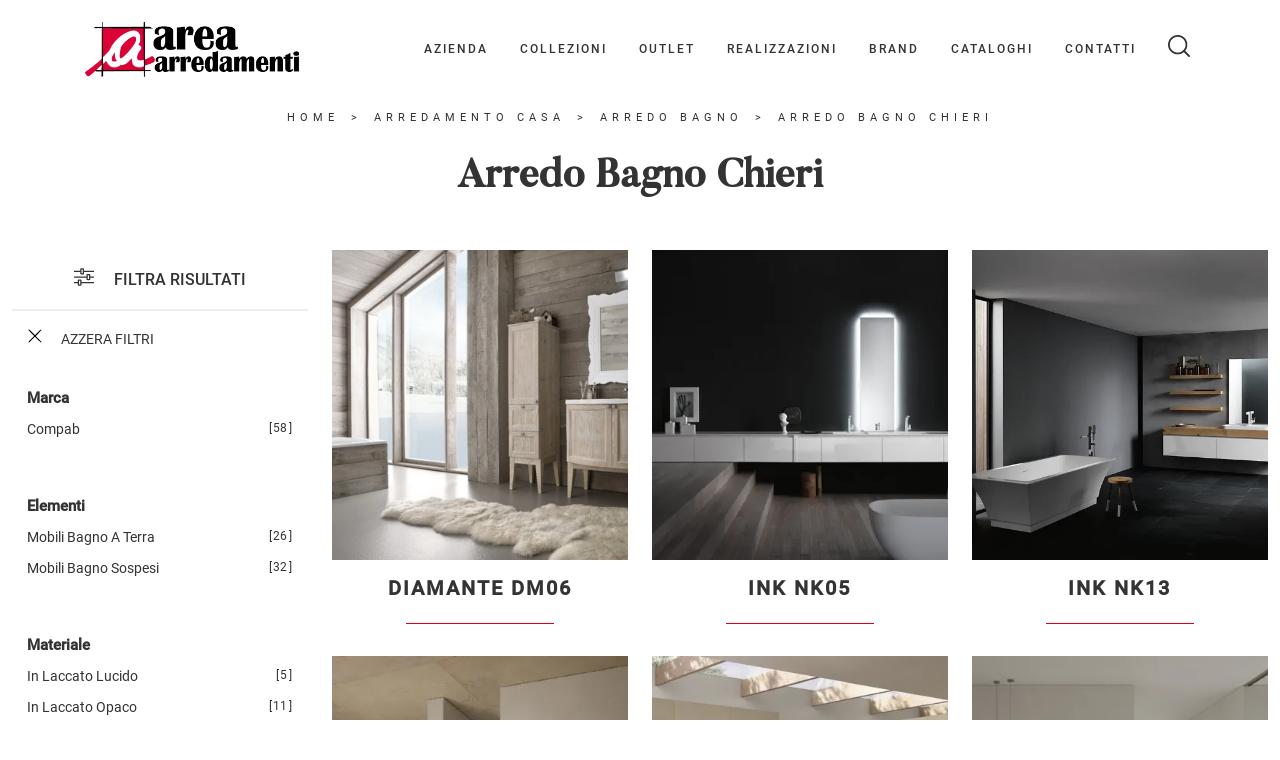

--- FILE ---
content_type: text/html; Charset=UTF-8
request_url: https://www.areaarredamenti.eu/arredo-bagno-chieri
body_size: 38175
content:
<!doctype HTML>
<html prefix="og: http://ogp.me/ns#" lang="it">
  <head>
    <meta charset="utf-8">
    <title>Arredo Bagno Chieri</title>
    <script type="application/ld+json">
{
 "@context": "http://schema.org",
 "@type": "BreadcrumbList",
 "itemListElement":
 [
  {
   "@type": "ListItem",
   "position": 1,
   "item":
   {
    "@id": "http://www.areaarredamenti.eu/arredamento-casa",
    "name": "Arredamento Casa"
    }
  },
  {
   "@type": "ListItem",
  "position": 2,
  "item":
   {
     "@id": "http://www.areaarredamenti.eu/arredamento-casa/arredo-bagno",
     "name": "Arredo Bagno"
   }
  },
  {
   "@type": "ListItem",
  "position": 3,
  "item":
   {
     "@id": "http://www.areaarredamenti.eu/arredo-bagno-chieri",
     "name": "Arredo Bagno Chieri"
   }
  }
 ]
}
</script>
    <meta name="description" content="A pochi minuti in auto da Chieri ti attende la scelta praticamente infinita di Arredo Bagno disponibili nel nostro showroom, un luogo specializzato de">
    <meta name="robots" content="index, follow">
    <meta name="viewport" content="width=device-width, initial-scale=1, shrink-to-fit=no">
    
    <link rel="next" href="http://www.areaarredamenti.eu/arredo-bagno-chieri?pag=1" />
    <link rel="canonical" href="https://www.areaarredamenti.eu/arredo-bagno-chieri">
    <meta property="og:title" content="Arredo Bagno Chieri">
    <meta property="og:type" content="website">
    <meta property="og:url" content="https://www.areaarredamenti.eu/arredo-bagno-chieri">
    <meta property="og:image" content="https://www.areaarredamenti.eu/img/2114/arredamento-casa-arredo-bagno-diamante-dm06-compab_c3it_1411206.webp">
    <meta property="og:description" content="A pochi minuti in auto da Chieri ti attende la scelta praticamente infinita di Arredo Bagno disponibili nel nostro showroom, un luogo specializzato de">

    <link rel="preload" href="/@/js-css/css/b5/b51.min.css" as="style">
    <link rel="stylesheet" href="/@/js-css/css/b5/b51.min.css">
    <link rel="preload" href="/@/js-css/css/b5/b52.min.css" as="style">
    <link rel="stylesheet" href="/@/js-css/css/b5/b52.min.css">
    <link rel="preload" href="/@/js-css/css/b5/b53.min.css" as="style">
    <link rel="stylesheet" href="/@/js-css/css/b5/b53.min.css">
    <link rel="preload" href="/@/js-css/css/b5/b54.min.css" as="style">
    <link rel="stylesheet" href="/@/js-css/css/b5/b54.min.css">
    <link rel="preload" href="/@/js-css/css/b5/b55.min.css" as="style">
    <link rel="stylesheet" href="/@/js-css/css/b5/b55.min.css">
    
    <link rel="preload" as="style" href="/@/js-css/css/swiper.min.css">
    <link rel="stylesheet" href="/@/js-css/css/swiper.min.css">

    <style>@font-face {   font-family: "Roboto";   src: url("/@/fonts/roboto/roboto-light.woff2") format("woff2"), url("/@/fonts/roboto/roboto-light.woff") format("woff"), url("/@/fonts/roboto/roboto-light.ttf") format("truetype");   font-style: normal;   font-weight: 300;   font-display: swap; } @font-face {   font-family: "Roboto";   src: url("/@/fonts/roboto/roboto-regular.woff2") format("woff2"), url("/@/fonts/roboto/roboto-regular.woff") format("woff"), url("/@/fonts/roboto/roboto-regular.ttf") format("truetype");   font-style: normal;   font-weight: 400;   font-display: swap; } @font-face {   font-family: "Roboto";   src: url("/@/fonts/roboto/roboto-medium.woff2") format("woff2"), url("/@/fonts/roboto/roboto-medium.woff") format("woff"), url("/@/fonts/roboto/roboto-medium.ttf") format("truetype");   font-style: normal;   font-weight: 500;   font-display: swap; } @font-face {    font-family: "Butler";   font-style: normal;   font-weight: 500;   font-display: swap;     font-stretch: 100%;   src: url("/@/fonts/butler/Butler-Medium.ttf") format("truetype"), url("/@/fonts/butler/Butler-Medium.woff2") format("woff2"), url("/@/fonts/butler/Butler-Medium.woff") format("woff");     unicode-range: U+0000-00FF, U+0131, U+0152-0153, U+02BB-02BC, U+02C6, U+02DA, U+02DC, U+0304, U+0308, U+0329, U+2000-206F, U+2074, U+20AC, U+2122, U+2191, U+2193, U+2212, U+2215, U+FEFF, U+FFFD; }  /* Variabili Generali */ html, body {width: 100%;} :root {--primary: #e1001a; --white: #fff; --black: #333; --dark: #111; --darktransparent: rgba(0,0,0,.2); --gray-light: #cfd6da; --gray-dark: #666;--gray-sup-light: #eee; --gray-dark: #999; --gray-white: #f8f9fa; --red-sconto: #C11B28; --green-pag: #355c5e; --orange-light: #f2eee7; --oro: #d0c3aa; } /*html {font-size: 10.5px;}*/ body { background-color: var(--white); font-family: 'Roboto', sans-serif; text-rendering: optimizeLegibility;  font-weight: 400; color: var(--black); max-width: 1920px; margin: 0 auto!important; overflow-x: hidden; font-size: 16px; } :focus, a, a:focus, a:hover {outline: 0; text-decoration: none;} a, .a {color: var(--black); transition: all .5s linear;} a:hover, .a:hover {text-decoration: none!important; color: var(--gray-dark);} .h1, h1, .h2, h2, .h3, h3 {  font-family: "Butler", serif; font-weight: 700;  text-rendering: optimizeLegibility; text-rendering: geometricPrecision;} .h4, .h5, .h6, h4, h5, h6{  font-family: "Roboto", serif; font-weight: 500;  text-rendering: optimizeLegibility; text-rendering: geometricPrecision; } p, .p { /* font-size: 1.3rem;*/ color: var(--black);} b,strong{font-weight: 700;} .posAncor {position: absolute; top: -150px;} .c-1300 {max-width: 1300px!important;} .fa-search {background-image: url('/@/js-css/svg/search-w.svg'); background-repeat: no-repeat; background-position: center; background-size: 22px;} .fa-times {background-image: url('/@/js-css/svg/close-w.svg') !important;} @media(min-width: 1400px){   .container, .container-lg, .container-md, .container-sm, .container-xl, .container-xxl {max-width: 1600px;} }  .light{ font-weight: 300; } .normal{ font-weight: 400; } .medium{ font-weight: 500; } .bold{ font-weight: 700; }  /* Stilo padding custom sito */ .paddingLR {padding-left: 15rem; padding-right: 15rem;} @media(max-width: 1600px){   .paddingLR {padding-left: 10rem; padding-right: 10rem;} } @media(max-width: 1280px){   .paddingLR {padding-left: 6rem; padding-right: 6rem;} } @media(max-width: 1024px){   .paddingLR {padding-left: 2rem; padding-right: 2rem;} } /* Fine Stilo padding custom sito */ /* Stilo Pulsante TAG Dinamici */ .btnh {border-radius: 4px; border: 0.5px solid gray;  background-color: var(--white);color: #222 !important; display: inline-block; margin: 0 0.25em; overflow: hidden; padding: 24px 38px 24px 16px; position: relative; text-decoration: none; line-height: 1; border-radius: 0;} .btnh .btn-content { /*font-weight: 300;*/ font-size: 1em; line-height: 1.2; padding: 0 26px; position: relative; right: 0; transition: right 300ms ease; display: block; text-align: left;} .btnh .icon {border-left: 1px solid #eee; position: absolute; right: 0; text-align: center; top: 50%; transition: all 300ms ease; transform: translateY(-50%); width: 40px; height: 70%;} .btnh .icon i {position: relative; top: 75%; transform: translateY(-50%); font-size: 30px; display: block; width: 100%; height: 100%;} .fa-angle-right::before {content: ""; background: url('/@/js-css/svg/right-arrow.svg'); width: 25px; height: 25px; display: block; background-size: cover; background-position: center; background-repeat: no-repeat; margin: 0 auto;} .btnh:hover .btn-content {right: 100%;} .btnh:hover .icon {border-left: 0; font-size: 1.8em; width: 100%;} /* Fine Stilo Pulsante TAG Dinamici */ @media (max-width: 768px) {html{overflow-x:hidden;}} @media(max-width: 567px){ /*  .hs-nav.chiara .navbar-brand {width:42%;}*/ }  .navbar-toggler:focus { text-decoration: none;  outline: 0;  box-shadow: 0 0 0 .0rem;}  .bread { text-align:center!important;margin: 0!important; padding: 12px 30px!important; background: var(--white)!important; color: var(--black)!important; font-size: 11px!important;letter-spacing:5px;text-transform:uppercase;} .bread a {color: var(--black)!important; padding: 0 .25rem; } .bread a:hover {color: var(--primary)!important;}  .bg-oro {   background-color: var(--orange-light)!important; color:var(--dark);  } .bg-dark {   background-color: var(--dark)!important; color:var(--white);  } .bg-black {   background-color: var(--black)!important;  }  .megamenu .drop-1 {   border: none;   width: 100vw;   left: 0;   right: 0;   top: auto; } .dropdown-menu {   transition: 0.2s;   width: 100%;   /*height: 0;*/   border: 0;		 } .dropdown-menu {   border-radius: 0px;   margin-top: 0px;   min-width: auto;   background-color: var(--white);   box-shadow: 0 0rem .05rem rgba(0,0,0,.1); } .testata::before {   content: '';   background: rgba(0,0,0,0.25);   width: 100%;   height: 100%;   position: absolute;   left:0;   z-index: 1; } .testata .row {   display: grid;   margin: 0px auto;   vertical-align: middle;   height: 100%; } .testata .row div{   z-index: 10; }  .testata > *{ color:#FFF; text-align:center;}  @media(max-width: 991px){   .drop-1 {display:block!important; box-shadow: none; }   a[class*="giro_giostra"] {display: none!important;} }  /* menu */ #navbarNavDropdown { /*width: 100%;*/ align-items: flex-end; padding: 0px; z-index:9999;} nav.navbar {transition: 0.4s; flex-direction: column; width: 100%; height: auto; overflow: visible;/* background: #232323;*/} nav.navbar.is-home {background: radial-gradient(944.96px at 0% 100%, #ededed 0%, #f2f2f2 100%);} nav.navbar.is-top {background: transparent !important; top: 30px;} nav.navbar.is-home.bg {background: radial-gradient(944.96px at 0% 100%, #ededed 0%, #f2f2f2 100%);} nav.navbar .container {margin-top: auto;} nav.navbar.is-home.headroom--unpinned {background: radial-gradient(944.96px at 0% 100%, #ededed 0%, #f2f2f2 100%); transform: translateY(-100%); transition: 0.4s;} nav.navbar.headroom--unpinned {transform: translateY(-100%); transition: 0.4s;} .headroom--pinned { background-color: rgba(11,54,156,1); transition: 0.4s;} .navbar-brand {margin: 0;} .navbar-nav {justify-content: end; width: 100%; margin: 0px 0 0 0;} .navbar-nav .nav-item {  /*width: auto; height: auto;*/ padding: 0; text-align: left;} .navbar-nav .nav-link { text-align: center; position: relative; transition: 0.9s; font-size: 13px; letter-spacing:.05rem; text-transform:uppercase; font-weight: 500;  height: 100%; width: auto; padding: 2rem 0.5rem!important;} .navbar-nav .nav-link:hover,.navbar-nav .nav-link.attiva_s {color: var(--primary)!important;} .navbar-expand-lg .navbar-nav .nav-link {padding-right: 15px; padding-left: 15px;} .dropdown-menu {transition: 0.2s; width: 100%; border: 0;} .dropdown:hover .dropdown-menu {height: auto; width: auto;} .navbar-expand-lg .navbar-nav .dropdown-menu {/* background: var(--dark); top: 100%;  width: 100vw; left: 0; position: absolute; right: 0;*/} a.nav-link.nav-link2.text-small.pb-2.mb-1.d-block.nav-heading {font-weight: bold; border-bottom: 2px solid gray;} .head__inside--right {display: flex; align-items: center;} .head__inside--right a {text-transform: uppercase; color: #b9b9b9; transition: 0.3s ease; font-size: 14px; margin-right: 20px; display: flex; align-content: center; align-items: center;} .head__inside--right a:hover {color: #666;} .search:hover .addsearch {width: auto; opacity: 1;} .addsearch:hover,.addsearch:focus {width: auto; opacity: 1;} .addsearch:hover,.addsearch:focus {width: auto; opacity: 1;} .addsearch {cursor: auto; border: none; background: none; border-bottom: 1px solid #59baaf; color: white; width: 0; opacity: 0; transition: 0.3s ease;} .mega-mob .nav-item {height: auto; text-align:left;} .mega-mob .h3-menu {color: var(--black);  font-family: "Roboto", sans-serif; font-weight: 600; font-size: 14px; line-height: 22px; margin: 0px 0 10px; } .mega-mob .nav-item a:hover {background: none; color: #666;} a.dropdown-item.nav-link.text-small.pb-2.d-block {font-size: 13px; text-align: left; padding: 8px 15px!important; font-weight:500;letter-spacing:4px;} /*a.dropdown-item.nav-link.text-small.pb-2.d-block::before {content:'- ';}*/ .dropdown-menu .nav-link {color: black !important;} .dropdown-item {transition: 0.2s; width: 100%; font-size: 14px; text-align: left;  /*padding-top: 4px;text-transform: uppercase;*/ font-weight: 500; color: #333333;} .dropdown-item:hover {color: #d32a2a !important; background: transparent !important;} /**/ .dropdown {   position: static; }   .mega-mob a {  color: var(--black) !important; font-weight: 500 !important; font-size: 13px !important;}  @media(max-width: 991px){   .mobile__nav_btm {     display: flex;   }   .mobile__nav_btm a {     width: 50%;     height: 45px;     text-transform: uppercase;     color: white;     display: flex;     align-items: center;     justify-content: center;     font-size: 14px;   }   #navbarNavDropdown { padding: 60px 30px!important; display: block !important; position: fixed; top: 0; left: -100%; height: 100vh; width: 100%; background: var(--white); bottom: 0; overflow-y: auto; -webkit-transition: left 0.3s; -moz-transition: left 0.3s; -o-transition: left 0.3s; transition: left 0.3s; z-index: 1020;}   #navbarNavDropdown.active {left: 0;}   nav.navbar {/*height: 82px;*/ padding-top: 7px !important; padding-bottom: 7px !important;}   .navbar-light .navbar-toggler {margin-top: 0px;padding: 0;}   nav.navbar .container {width: 100%; margin: 0; max-width: 100%;}   nav.navbar.headroom--unpinned {height: 71px; padding-top: 0px !important;}   .navbar-light .navbar-toggler {position: absolute; right: 15px; top: auto; z-index:1030; }   .head__inside {display: none;}   .navbar-nav .nav-item {height: auto; text-align: left; border-bottom: 0px solid #545454; } /*  .navbar-right_tag .dropdown_tag span {padding: 10px 3px; display: block; text-align: center;}*/   .navbar-right_tag .dropdown_tag {/*margin: 0; padding: 0;*/ display:block; font-size: 15px;}    .mega-mob { -webkit-column-count: 1!important;-moz-column-count: 1!important;column-count: 1!important;     -webkit-column-gap: 15px!important;-moz-column-gap: 15px!important;column-gap: 15px!important;}   .back-to-top-with-quote1-menu, .back-to-top-with-quote2-menu{ display: none; }   .navbar-nav .nav-link { text-align: left !important; padding: 0 0 0 0!important; font-size: 13px!important; font-weight: 700!important; color: var(--black) !important; text-transform:uppercase; }   .mega-mob .h3-menu  {  color: var(--black) !important; font-size: 13px!important; font-weight: 700!important; text-transform: uppercase; }   .mega-mob a {  color: var(--black) !important; font-weight:300; padding-left: 1rem; padding-right: 1rem; }   .list-unstyled{ padding: 0 0 1rem 0; margin:  0 0 1rem 0; }   .dropdown-menu { background-color: transparent !important;}   .dropdown-menu .mega-mob .list-unstyled, .bordone { border-bottom: 1px solid #545454!important; }   .nav-link.selected { color: var(--white) !important; } }  .show-mobile {   display: none; }  @media (max-width: 991px) {   .show-mobile {     display: block;   }   .dropdown {     position: relative;   } }   .linkPulsante5, .button{ text-transform: none!important; display: inline-block; font-weight: 500!important; font-size: 14px!important; border-radius: 0!important; -ms-flex-align: center!important; align-items: center!important; -ms-flex-pack: center!important; justify-content: center!important; padding: .75rem 2rem!important; background: var(--white)!important; color: var(--black)!important; border: solid 1.5px var(--black)!important; transition: all .4s ease-in-out!important; } .linkPulsante5:hover, .button:hover{ background: var(--dark)!important; color: var(--white)!important; border-color: var(--black)!important;} .linkPulsante5.sotto,.linkPulsante5.sopra{float:left;} /* Stilo lo scroll down */ .sliderHome_scroll {display: flex; align-items: center; justify-content: center; position: absolute; right: 130px; bottom: 2rem; z-index: 2; cursor: pointer; transition: opacity .3s; overflow: hidden;} .sliderHome_scroll a {display: flex; transition: opacity .3s;} .sliderHome_scroll a:hover {opacity: .6;} .sliderHome_scrollIcon {display:none; position: relative; width: 1.4rem; height: 2.2rem; top: 50%; box-shadow: inset 0 0 0 2px var(--white); border-radius: 1.5rem;} .sliderHome_scrollIcon::before {display:none; content: ""; position: absolute; left: calc(50% - 1px); width: .2rem; height: .6rem; background: var(--white); top: .25rem; border-radius: .2rem; animation-duration: 1.5s; animation-iteration-count: infinite; animation-name: scroll;} .sliderHome_scrollText {padding-top: .3rem; font-size: 1rem; line-height: 1.5rem; font-weight: 500; color: var(--white); padding-left: 1rem; transform: rotate(-90deg);} .sliderHome_scroll::after { position: absolute;right: 0;top: -40px;background-color: red;width: 1px;height: 280px;content: "";}  .relative {position: relative; overflow:hidden;} .scroll-down {  position: absolute;  z-index: 99;  bottom: 0;  right: 0;  transform: rotate(-90deg);  transform-origin: center;  padding-left: 130px;  border-bottom: 1px solid #f5333f; color: #fff; text-transform: uppercase;    font-size: 11px;  letter-spacing: .5em;  transform-origin: top;  padding-bottom: 10px; } @media(max-width: 991px){   .scroll-down { padding-left: 65px; padding-bottom: 10px; } } .scopri {font-weight: 400;color:var(--white); /*margin-top: 40px; letter-spacing: .01em;line-height: 1.8em; */ font-size: 16px; display:inline-block;} .scopri svg {fill:var(--white); margin-left:30px; }  .scopri.black {font-weight: 500;color:var(--black);} .scopri.black svg {fill:var(--black);}  .dropdown_tag .dropdown-toggle  { font-size: 15px; }  .tag_attivo,.tag_attivo span.contamarca {font-weight:600!important;}   .modal-backdrop{  z-index: 10400;} .modal{  z-index: 10600;}  /*btn-4*/ .btn-4 {position: relative;display: inline-block;width: auto;height: auto;background-color: transparent;border: none;cursor: pointer;min-width: 150px;} .btn-4 span {position: relative;display: inline-block;width: 100%;top: 0;left: 0;font-size: 14px;font-weight: bold;letter-spacing: 2px;color: rgb(28, 31, 30);transition: 0.3s;} .btn-4 .span-1 {padding: 15px 20px;transition:all 800ms cubic-bezier(.22,.68,0,1.71);} .btn-4::before,.btn-4::after,.btn-4.hover-border-7::before,.btn-4.hover-border-7::after,.btn-4.hover-border-7:hover::before,.btn-4.hover-border-7:hover::after,.btn-4.hover-border-7 .span-1::before,.btn-4.hover-border-7 .span-1::after,.btn-4.hover-border-7 .span-1:hover::before,.btn-4.hover-border-7 .span-1:hover::after,.span-2::before,.span-2::after,.span-2:hover::before,.span-2:hover::after {position: absolute;content: "";} .btn-4::before,.btn-4::after {width: 15%;height: 2px;background-color: rgb(54, 56, 55);z-index: 2;} .btn-4.hover-border-7::before,.btn-4.hover-border-7::after {bottom: 0;transition: width 0.2s 0.35s ease-out;} .btn-4.hover-border-7::before {right: 50%;} .btn-4.hover-border-7::after {left: 50%;} .btn-4.hover-border-7:hover::before,.btn-4.hover-border-7:hover::after {width: 50%;transition: width 0.2s ease-in;} .btn-4.hover-border-7 .span-1::before,.btn-4.hover-border-7 .span-1::after {width: 0%;height: 0%;background: transparent;opacity: 0;z-index: 2;transition: width 0.2s ease-in, height 0.15s 0.2s linear, opacity 0s 0.35s;} .btn-4.hover-border-7 .span-1:hover::before {top: -4px;left: 0;width: 0%;height: calc(100% + 10px);opacity: 1;border-left: 2px solid rgb(54, 56, 55);transition: height 0.2s 0.2s ease-in, width 0.2s 0.4s linear, opacity 0s 0.2s;} .btn-4.hover-border-7 .span-1:hover::after {top: -4px;right: 0;width: 0%;height: calc(100% + 10px);opacity: 1;border-right: 2px solid rgb(54, 56, 55);transition: height 0.2s 0.2s ease-in, width 0.2s 0.4s linear, opacity 0s 0.2s;} .span-2::before,.span-2::after {width: 0%;height: 2px;top: 0;background-color: rgb(54, 56, 55);z-index: 2;transition: width 0.2s 0.35s ease-out;} .span-2::before {right: 50%;} .span-2::after {left: 50%;} .span-2:hover::before,.span-2:hover::after {width: calc(50% + 5px);transition: width 0.2s ease-in;} .btn-4.bianco.hover-border-7 .span-1:before,.btn-4.bianco.hover-border-7 .span-1:after{border-color:white!important;} .btn-4.bianco span{color:white!important;} .btn-4.bianco::before,.btn-4.bianco::after,.bianco .span-2:before,.bianco .span-2:after{background-color:white!important;} .btn-4.bianco:hover .span-1{background-color:rgba(255,255,255,.2);backdrop-filter: blur(2px);} @media(max-width: 767px){.bianco .span-1{background-color:rgba(255,255,255,.2);backdrop-filter: blur(2px);}.btn-4:before,.btn-4:after{width:50%;}.span-2:before, .span-2:after{width: calc(50% + 5px);}.span-1::before{top: -4px;left: 0;width: 0%;height: calc(100% + 10px)!important;opacity: 1!important;border-left: 2px solid rgb(54, 56, 55);}.span-1::after{top: -4px;right: 0;width: 0%;height: calc(100% + 10px)!important;opacity: 1!important;border-right: 2px solid rgb(54, 56, 55);}} .active.bianco .span-1{background-color:rgba(255,255,255,.2);backdrop-filter: blur(2px);}.active.btn-4:before,.active.btn-4:after{width:50%;}.active .span-2:before,.active .span-2:after{width: calc(50% + 5px);}.active .span-1::before{top: -4px;left: 0;width: 0%;height: calc(100% + 10px)!important;opacity: 1!important;border-left: 2px solid rgb(54, 56, 55);}.active .span-1::after{top: -4px;right: 0;width: 0%;height: calc(100% + 10px)!important;opacity: 1!important;border-right: 2px solid rgb(54, 56, 55);}                                                                </style> 
    <style>/* Inizio CSS Sezione *//*.hs-nav  { background-color: var(--white)!important; }.hs-nav svg { fill:  var(--black)!important;}.hs-nav .navbar-brand img { filter: unset!important; }.hs-nav.chiara .animated-icon1 span {  background: var(--dark) !important; }.hs-nav.chiara .nav-link {   color: var(--black)!important; }*/.hs-nav  { background-color: var(--white)!important;}.hs-nav svg { fill:  var(--black)!important;}.hs-nav .navbar-brand img { filter: unset!important; }.hs-nav.chiara .animated-icon1 span {  background: var(--dark) !important; }.hs-nav.chiara .nav-link {   color: var(--black)!important; }.schedina-sezione figure {position: relative;overflow: hidden;}/* Stilo paginatore in Sezione */.page_nav {list-style: none; padding: 0;  display: flex; justify-content: center;}.page_nav li {display: inline-block;}.page_nav li a {padding: 5px 10px; margin: 0 5px; background: #fff; border: solid 1px var(--black); color: var(--black);}.page_nav li a:hover {background: var(--black)!important; color: #fff!important;}.pag_attivo {background: var(--black)!important; color: #fff!important;}/* Fine stilo paginatore in Sezione */.seVuoto2:empty {display: none!important;}.dropdown_tag .dropdown-menu_tag:empty {display: none!important;}/* Stilo i TAG in Sezione */.navbar-right_tag .dropdown_tag {margin-bottom: 15px; padding: 20px 15px; background: var(--white);}.navbar-right_tag .dropdown_tag .dropdown-toggle { font-weight: 600; display: block; position: relative;}.navbar-right_tag .dropdown_tag .dropdown-toggle:hover {cursor: unset!important;}.navbar-right_tag .dropdown_tag .dropdown-menu_tag {margin-top: 10px; list-style: none; padding-left: 0rem!important;}.navbar-right_tag .dropdown_tag .dropdown-menu_tag li { text-transform:capitalize; color: var(--black); display: block; margin-bottom: 10px; font-size: 14px; }.navbar-right_tag .dropdown_tag .dropdown-menu_tag li:last-child {margin-bottom: 0!important;}.nPer {transition: all .3s ease-out;}.nPer svg{ width: 20px;height: 20px; margin-top: -7px; }.nPer a {text-align: center; margin-bottom: 15px; border-bottom: 1.5px solid var(--gray-sup-light) !important;  padding: 20px 15px; background: var(--white); display: block; color: var(--black); }.nPer p {margin: 0!important; }.cancella {transition: all .3s ease-out;}.cancella svg{ width: 14px;height: 14px; margin-top: -7px; }.cancella a {text-align: center; margin-bottom: 15px; border-bottom: 1.5px solid var(--gray-sup-light) !important;  padding: 20px 15px; background: var(--white); display: block; color: var(--black); }.cancella small {margin: 0!important; }/* Fine stilo TAG in Sezione */.row_topSez {display: flex; height: 100%; position: relative; align-items: center;}.topSez img {padding:0;pointer-events: none; position: absolute; height: 100%; width: 100%; object-fit: cover; transform: scale(1);}.topSez .h1Bread {z-index: 10;}.topSez .bread {font-size: 1.2rem; color: var(--black);}/*.filtro a svg {width: 22px; height: 22px; fill: var(--dark); margin-top: -5px; margin-right: 8px;}*/.contamarca {font-size: 12px; color: var(--black); float: right;   position: relative; right: 6px;}.contamarca::after {content: '['; position: absolute; top: 0; left: -4.5px;}.contamarca::before {content: ']'; position: absolute; top: 0; right: -4.5px;}.launch-arrow { display: block; position: absolute; right: 50%; margin: auto; z-index:1100; top: 90%; -webkit-transform: translateY(-90%); -ms-transform: translateY(-90%); transform: translateY(-90%); width: 16px; }.launch-arrow svg{ transition: transform .5s ease-in-out; display: block;   height: 60px; width: 20px; }.launch-arrow:hover{ transform: translateY(-50%); }/*.filtro a {font-size: 1.4rem; color: var(--white); border: solid 1px var(--dark); background-color: var(--dark); padding: .7rem 1.4rem;}*/.filtro a svg {width: 22px; height: 22px; fill: var(--white); margin-top: -4px; margin-right: 8px;}.ricalcoloHead {transition: all .3s ease-out;}@media(max-width: 767px){  .descrizione {font-size: 13px !important;}  .navbar-right_tag .dropdown_tag .dropdown-menu_tag {display: none;}  .navbar-right_tag .dropdown_tag .dropdown-toggle::before {content: url('[data-uri]'); position: relative; float: right; display: block; right: 15px; width: 18px; height: 18px; object-fit: cover;}  .navbar-right_tag .dropdown_tag .dropdown-toggle.openMenTag::before {content: url('[data-uri]');}  .contamarca {right: 18px!important;}}/* Effetto scorrimento rotellina mouse */@keyframes scroll{  0%{opacity:1}to{opacity:0;transform:translateY(1rem)}}/* Fine CSS Sezione */</style>
    <style>/* Inizio CSS Schedina Sezioni */.schedinaSez {margin-bottom: 2rem;}.schedinaSez h4 {  text-align: center;   color: var(--black); letter-spacing:2px; font-weight:600; text-transform:uppercase;transition:all 500ms linear;}/*.schedinaSez figure {margin: 0!important; overflow: hidden; position: relative;}.schedinaSez img {transform: scale(1); transition: all .6s linear;}*/.schedinaSez figure {margin: 0!important; overflow: hidden; position: relative; height: 420px; }.schedinaSez img {transform: scale(1); transition: all .6s linear; width: 100%;  height: 100%;  object-fit: cover; }.schedinaSez a:hover img {transform: scale(1.02);}.schedinaSez a {transition: all .5s linear;}.schedinaSez a:hover {background-color: var(--white);  box-shadow: 0 0 1rem 0rem var(--white);} .schedinaSez a::before {transition: all .5s linear; content: ''; width: 50%; height: 1px; background-color: var(--primary); position: absolute; bottom: 0; left: 50%; transform: translate(-50%);}.schedinaSez a:hover::before{ background-color: var(--white); width: 100%; transition: all .6s linear; }.ricPrev {color: var(--black); text-transform: uppercase; font-size: 1.1rem; margin: 1.5rem 0 .5rem; line-height: 2rem;}.bg-container{opacity:0;position:absolute;width:100%;height:100%;background-color:rgba(255,255,255,.4);top:0;left:0;transition:all 600ms ease;}.bg-container:hover{opacity:1;}.bg-container h3{writing-mode: vertical-rl;text-orientation: mixed;color: white;font-size: 4rem;position: absolute;right: 0;bottom: 20px;margin: 0rem 3rem;transform: rotate(180deg);line-height:3.5rem;}.schedinaSez:hover h4 {letter-spacing: 5px;}@media  (max-width: 1600px) { .schedinaSez figure { height: 400px; }}@media (max-width: 1399px)  { .schedinaSez figure { height: 310px; }}@media (max-width: 1199px) { .schedinaSez figure { height: 350px; }}@media (max-width: 1024px) { .schedinaSez figure { height: 315px; }}@media (max-width: 991px) { .schedinaSez figure { height: 250px; }}@media (max-width: 767px) { .schedinaSez figure { height: 320px; }}@media (max-width:575px) { .schedinaSez figure { height: 400px; }}@media(max-width: 991px){.schedinaSez {margin-bottom: 3rem;}}@media(max-width: 767px){.schedinaSez {margin-bottom: 2.5rem;}}@media(max-width: 991px){.schedinaSez {margin-bottom: 3rem;}}@media(max-width: 767px){.schedinaSez {margin-bottom: 2.5rem;}}.prezzi_prod del {  color: var(--black); margin-right: 1.5rem; font-weight:600;opacity:.6;}.prezzi_prod span {font-weight: 700;  color: var(--black); }.prezzi_prod span.sale { font-weight: 500!important;margin-left: 1.5rem; color:var(--primary); }/* Fine CSS Schedina Sezioni *//* Inizio CSS Schedina Sezioni */.schedinaSez {margin-bottom: 2rem;}.schedinaSez h4 {  text-align: center;   color: var(--black); letter-spacing:2px; font-weight:600; text-transform:uppercase;transition:all 500ms linear;}/*.schedinaSez figure {margin: 0!important; overflow: hidden; position: relative;}.schedinaSez img {transform: scale(1); transition: all .6s linear;}*/.schedinaSez figure {margin: 0!important; overflow: hidden; position: relative; height: 420px; }.schedinaSez img {transform: scale(1); transition: all .6s linear; width: 100%;  height: 100%;  object-fit: cover; }.schedinaSez a:hover img {transform: scale(1.02);}.schedinaSez a {transition: all .5s linear;}.schedinaSez a:hover {background-color: var(--white);  box-shadow: 0 0 1rem 0rem var(--white);} .schedinaSez a::before {transition: all .5s linear; content: ''; width: 50%; height: 1px; background-color: var(--primary); position: absolute; bottom: 0; left: 50%; transform: translate(-50%);}.schedinaSez a:hover::before{ background-color: var(--white); width: 100%; transition: all .6s linear; }.ricPrev {color: var(--black); text-transform: uppercase; font-size: 1.1rem; margin: 1.5rem 0 .5rem; line-height: 2rem;}.bg-container{opacity:0;position:absolute;width:100%;height:100%;background-color:rgba(255,255,255,.4);top:0;left:0;transition:all 600ms ease;}.bg-container:hover{opacity:1;}.bg-container h3{writing-mode: vertical-rl;text-orientation: mixed;color: white;font-size: 4rem;position: absolute;right: 0;bottom: 20px;margin: 0rem 3rem;transform: rotate(180deg);line-height:3.5rem;}.schedinaSez:hover h4 {letter-spacing: 5px;}@media  (max-width: 1600px) { .schedinaSez figure { height: 400px; }}@media (max-width: 1399px)  { .schedinaSez figure { height: 310px; }}@media (max-width: 1199px) { .schedinaSez figure { height: 350px; }}@media (max-width: 1024px) { .schedinaSez figure { height: 315px; }}@media (max-width: 991px) { .schedinaSez figure { height: 250px; }}@media (max-width: 767px) { .schedinaSez figure { height: 320px; }}@media (max-width:575px) { .schedinaSez figure { height: 400px; }}@media(max-width: 991px){.schedinaSez {margin-bottom: 3rem;}}@media(max-width: 767px){.schedinaSez {margin-bottom: 2.5rem;}}@media(max-width: 991px){.schedinaSez {margin-bottom: 3rem;}}@media(max-width: 767px){.schedinaSez {margin-bottom: 2.5rem;}}.prezzi_prod del {  color: var(--black); margin-right: 1.5rem; font-weight:600;opacity:.6;}.prezzi_prod span {font-weight: 700;  color: var(--black); }.prezzi_prod span.sale { font-weight: 500!important;margin-left: 1.5rem; color:var(--primary); }/* Fine CSS Schedina Sezioni *//* Inizio CSS Schedina Sezioni */.schedinaSez {margin-bottom: 2rem;}.schedinaSez h4 {  text-align: center;   color: var(--black); letter-spacing:2px; font-weight:600; text-transform:uppercase;transition:all 500ms linear;}/*.schedinaSez figure {margin: 0!important; overflow: hidden; position: relative;}.schedinaSez img {transform: scale(1); transition: all .6s linear;}*/.schedinaSez figure {margin: 0!important; overflow: hidden; position: relative; height: 420px; }.schedinaSez img {transform: scale(1); transition: all .6s linear; width: 100%;  height: 100%;  object-fit: cover; }.schedinaSez a:hover img {transform: scale(1.02);}.schedinaSez a {transition: all .5s linear;}.schedinaSez a:hover {background-color: var(--white);  box-shadow: 0 0 1rem 0rem var(--white);} .schedinaSez a::before {transition: all .5s linear; content: ''; width: 50%; height: 1px; background-color: var(--primary); position: absolute; bottom: 0; left: 50%; transform: translate(-50%);}.schedinaSez a:hover::before{ background-color: var(--white); width: 100%; transition: all .6s linear; }.ricPrev {color: var(--black); text-transform: uppercase; font-size: 1.1rem; margin: 1.5rem 0 .5rem; line-height: 2rem;}.bg-container{opacity:0;position:absolute;width:100%;height:100%;background-color:rgba(255,255,255,.4);top:0;left:0;transition:all 600ms ease;}.bg-container:hover{opacity:1;}.bg-container h3{writing-mode: vertical-rl;text-orientation: mixed;color: white;font-size: 4rem;position: absolute;right: 0;bottom: 20px;margin: 0rem 3rem;transform: rotate(180deg);line-height:3.5rem;}.schedinaSez:hover h4 {letter-spacing: 5px;}@media  (max-width: 1600px) { .schedinaSez figure { height: 400px; }}@media (max-width: 1399px)  { .schedinaSez figure { height: 310px; }}@media (max-width: 1199px) { .schedinaSez figure { height: 350px; }}@media (max-width: 1024px) { .schedinaSez figure { height: 315px; }}@media (max-width: 991px) { .schedinaSez figure { height: 250px; }}@media (max-width: 767px) { .schedinaSez figure { height: 320px; }}@media (max-width:575px) { .schedinaSez figure { height: 400px; }}@media(max-width: 991px){.schedinaSez {margin-bottom: 3rem;}}@media(max-width: 767px){.schedinaSez {margin-bottom: 2.5rem;}}@media(max-width: 991px){.schedinaSez {margin-bottom: 3rem;}}@media(max-width: 767px){.schedinaSez {margin-bottom: 2.5rem;}}.prezzi_prod del {  color: var(--black); margin-right: 1.5rem; font-weight:600;opacity:.6;}.prezzi_prod span {font-weight: 700;  color: var(--black); }.prezzi_prod span.sale { font-weight: 500!important;margin-left: 1.5rem; color:var(--primary); }/* Fine CSS Schedina Sezioni *//* Inizio CSS Schedina Sezioni */.schedinaSez {margin-bottom: 2rem;}.schedinaSez h4 {  text-align: center;   color: var(--black); letter-spacing:2px; font-weight:600; text-transform:uppercase;transition:all 500ms linear;}/*.schedinaSez figure {margin: 0!important; overflow: hidden; position: relative;}.schedinaSez img {transform: scale(1); transition: all .6s linear;}*/.schedinaSez figure {margin: 0!important; overflow: hidden; position: relative; height: 420px; }.schedinaSez img {transform: scale(1); transition: all .6s linear; width: 100%;  height: 100%;  object-fit: cover; }.schedinaSez a:hover img {transform: scale(1.02);}.schedinaSez a {transition: all .5s linear;}.schedinaSez a:hover {background-color: var(--white);  box-shadow: 0 0 1rem 0rem var(--white);} .schedinaSez a::before {transition: all .5s linear; content: ''; width: 50%; height: 1px; background-color: var(--primary); position: absolute; bottom: 0; left: 50%; transform: translate(-50%);}.schedinaSez a:hover::before{ background-color: var(--white); width: 100%; transition: all .6s linear; }.ricPrev {color: var(--black); text-transform: uppercase; font-size: 1.1rem; margin: 1.5rem 0 .5rem; line-height: 2rem;}.bg-container{opacity:0;position:absolute;width:100%;height:100%;background-color:rgba(255,255,255,.4);top:0;left:0;transition:all 600ms ease;}.bg-container:hover{opacity:1;}.bg-container h3{writing-mode: vertical-rl;text-orientation: mixed;color: white;font-size: 4rem;position: absolute;right: 0;bottom: 20px;margin: 0rem 3rem;transform: rotate(180deg);line-height:3.5rem;}.schedinaSez:hover h4 {letter-spacing: 5px;}@media  (max-width: 1600px) { .schedinaSez figure { height: 400px; }}@media (max-width: 1399px)  { .schedinaSez figure { height: 310px; }}@media (max-width: 1199px) { .schedinaSez figure { height: 350px; }}@media (max-width: 1024px) { .schedinaSez figure { height: 315px; }}@media (max-width: 991px) { .schedinaSez figure { height: 250px; }}@media (max-width: 767px) { .schedinaSez figure { height: 320px; }}@media (max-width:575px) { .schedinaSez figure { height: 400px; }}@media(max-width: 991px){.schedinaSez {margin-bottom: 3rem;}}@media(max-width: 767px){.schedinaSez {margin-bottom: 2.5rem;}}@media(max-width: 991px){.schedinaSez {margin-bottom: 3rem;}}@media(max-width: 767px){.schedinaSez {margin-bottom: 2.5rem;}}.prezzi_prod del {  color: var(--black); margin-right: 1.5rem; font-weight:600;opacity:.6;}.prezzi_prod span {font-weight: 700;  color: var(--black); }.prezzi_prod span.sale { font-weight: 500!important;margin-left: 1.5rem; color:var(--primary); }/* Fine CSS Schedina Sezioni *//* Inizio CSS Schedina Sezioni */.schedinaSez {margin-bottom: 2rem;}.schedinaSez h4 {  text-align: center;   color: var(--black); letter-spacing:2px; font-weight:600; text-transform:uppercase;transition:all 500ms linear;}/*.schedinaSez figure {margin: 0!important; overflow: hidden; position: relative;}.schedinaSez img {transform: scale(1); transition: all .6s linear;}*/.schedinaSez figure {margin: 0!important; overflow: hidden; position: relative; height: 420px; }.schedinaSez img {transform: scale(1); transition: all .6s linear; width: 100%;  height: 100%;  object-fit: cover; }.schedinaSez a:hover img {transform: scale(1.02);}.schedinaSez a {transition: all .5s linear;}.schedinaSez a:hover {background-color: var(--white);  box-shadow: 0 0 1rem 0rem var(--white);} .schedinaSez a::before {transition: all .5s linear; content: ''; width: 50%; height: 1px; background-color: var(--primary); position: absolute; bottom: 0; left: 50%; transform: translate(-50%);}.schedinaSez a:hover::before{ background-color: var(--white); width: 100%; transition: all .6s linear; }.ricPrev {color: var(--black); text-transform: uppercase; font-size: 1.1rem; margin: 1.5rem 0 .5rem; line-height: 2rem;}.bg-container{opacity:0;position:absolute;width:100%;height:100%;background-color:rgba(255,255,255,.4);top:0;left:0;transition:all 600ms ease;}.bg-container:hover{opacity:1;}.bg-container h3{writing-mode: vertical-rl;text-orientation: mixed;color: white;font-size: 4rem;position: absolute;right: 0;bottom: 20px;margin: 0rem 3rem;transform: rotate(180deg);line-height:3.5rem;}.schedinaSez:hover h4 {letter-spacing: 5px;}@media  (max-width: 1600px) { .schedinaSez figure { height: 400px; }}@media (max-width: 1399px)  { .schedinaSez figure { height: 310px; }}@media (max-width: 1199px) { .schedinaSez figure { height: 350px; }}@media (max-width: 1024px) { .schedinaSez figure { height: 315px; }}@media (max-width: 991px) { .schedinaSez figure { height: 250px; }}@media (max-width: 767px) { .schedinaSez figure { height: 320px; }}@media (max-width:575px) { .schedinaSez figure { height: 400px; }}@media(max-width: 991px){.schedinaSez {margin-bottom: 3rem;}}@media(max-width: 767px){.schedinaSez {margin-bottom: 2.5rem;}}@media(max-width: 991px){.schedinaSez {margin-bottom: 3rem;}}@media(max-width: 767px){.schedinaSez {margin-bottom: 2.5rem;}}.prezzi_prod del {  color: var(--black); margin-right: 1.5rem; font-weight:600;opacity:.6;}.prezzi_prod span {font-weight: 700;  color: var(--black); }.prezzi_prod span.sale { font-weight: 500!important;margin-left: 1.5rem; color:var(--primary); }/* Fine CSS Schedina Sezioni *//* Inizio CSS Schedina Sezioni */.schedinaSez {margin-bottom: 2rem;}.schedinaSez h4 {  text-align: center;   color: var(--black); letter-spacing:2px; font-weight:600; text-transform:uppercase;transition:all 500ms linear;}/*.schedinaSez figure {margin: 0!important; overflow: hidden; position: relative;}.schedinaSez img {transform: scale(1); transition: all .6s linear;}*/.schedinaSez figure {margin: 0!important; overflow: hidden; position: relative; height: 420px; }.schedinaSez img {transform: scale(1); transition: all .6s linear; width: 100%;  height: 100%;  object-fit: cover; }.schedinaSez a:hover img {transform: scale(1.02);}.schedinaSez a {transition: all .5s linear;}.schedinaSez a:hover {background-color: var(--white);  box-shadow: 0 0 1rem 0rem var(--white);} .schedinaSez a::before {transition: all .5s linear; content: ''; width: 50%; height: 1px; background-color: var(--primary); position: absolute; bottom: 0; left: 50%; transform: translate(-50%);}.schedinaSez a:hover::before{ background-color: var(--white); width: 100%; transition: all .6s linear; }.ricPrev {color: var(--black); text-transform: uppercase; font-size: 1.1rem; margin: 1.5rem 0 .5rem; line-height: 2rem;}.bg-container{opacity:0;position:absolute;width:100%;height:100%;background-color:rgba(255,255,255,.4);top:0;left:0;transition:all 600ms ease;}.bg-container:hover{opacity:1;}.bg-container h3{writing-mode: vertical-rl;text-orientation: mixed;color: white;font-size: 4rem;position: absolute;right: 0;bottom: 20px;margin: 0rem 3rem;transform: rotate(180deg);line-height:3.5rem;}.schedinaSez:hover h4 {letter-spacing: 5px;}@media  (max-width: 1600px) { .schedinaSez figure { height: 400px; }}@media (max-width: 1399px)  { .schedinaSez figure { height: 310px; }}@media (max-width: 1199px) { .schedinaSez figure { height: 350px; }}@media (max-width: 1024px) { .schedinaSez figure { height: 315px; }}@media (max-width: 991px) { .schedinaSez figure { height: 250px; }}@media (max-width: 767px) { .schedinaSez figure { height: 320px; }}@media (max-width:575px) { .schedinaSez figure { height: 400px; }}@media(max-width: 991px){.schedinaSez {margin-bottom: 3rem;}}@media(max-width: 767px){.schedinaSez {margin-bottom: 2.5rem;}}@media(max-width: 991px){.schedinaSez {margin-bottom: 3rem;}}@media(max-width: 767px){.schedinaSez {margin-bottom: 2.5rem;}}.prezzi_prod del {  color: var(--black); margin-right: 1.5rem; font-weight:600;opacity:.6;}.prezzi_prod span {font-weight: 700;  color: var(--black); }.prezzi_prod span.sale { font-weight: 500!important;margin-left: 1.5rem; color:var(--primary); }/* Fine CSS Schedina Sezioni *//* Inizio CSS Schedina Sezioni */.schedinaSez {margin-bottom: 2rem;}.schedinaSez h4 {  text-align: center;   color: var(--black); letter-spacing:2px; font-weight:600; text-transform:uppercase;transition:all 500ms linear;}/*.schedinaSez figure {margin: 0!important; overflow: hidden; position: relative;}.schedinaSez img {transform: scale(1); transition: all .6s linear;}*/.schedinaSez figure {margin: 0!important; overflow: hidden; position: relative; height: 420px; }.schedinaSez img {transform: scale(1); transition: all .6s linear; width: 100%;  height: 100%;  object-fit: cover; }.schedinaSez a:hover img {transform: scale(1.02);}.schedinaSez a {transition: all .5s linear;}.schedinaSez a:hover {background-color: var(--white);  box-shadow: 0 0 1rem 0rem var(--white);} .schedinaSez a::before {transition: all .5s linear; content: ''; width: 50%; height: 1px; background-color: var(--primary); position: absolute; bottom: 0; left: 50%; transform: translate(-50%);}.schedinaSez a:hover::before{ background-color: var(--white); width: 100%; transition: all .6s linear; }.ricPrev {color: var(--black); text-transform: uppercase; font-size: 1.1rem; margin: 1.5rem 0 .5rem; line-height: 2rem;}.bg-container{opacity:0;position:absolute;width:100%;height:100%;background-color:rgba(255,255,255,.4);top:0;left:0;transition:all 600ms ease;}.bg-container:hover{opacity:1;}.bg-container h3{writing-mode: vertical-rl;text-orientation: mixed;color: white;font-size: 4rem;position: absolute;right: 0;bottom: 20px;margin: 0rem 3rem;transform: rotate(180deg);line-height:3.5rem;}.schedinaSez:hover h4 {letter-spacing: 5px;}@media  (max-width: 1600px) { .schedinaSez figure { height: 400px; }}@media (max-width: 1399px)  { .schedinaSez figure { height: 310px; }}@media (max-width: 1199px) { .schedinaSez figure { height: 350px; }}@media (max-width: 1024px) { .schedinaSez figure { height: 315px; }}@media (max-width: 991px) { .schedinaSez figure { height: 250px; }}@media (max-width: 767px) { .schedinaSez figure { height: 320px; }}@media (max-width:575px) { .schedinaSez figure { height: 400px; }}@media(max-width: 991px){.schedinaSez {margin-bottom: 3rem;}}@media(max-width: 767px){.schedinaSez {margin-bottom: 2.5rem;}}@media(max-width: 991px){.schedinaSez {margin-bottom: 3rem;}}@media(max-width: 767px){.schedinaSez {margin-bottom: 2.5rem;}}.prezzi_prod del {  color: var(--black); margin-right: 1.5rem; font-weight:600;opacity:.6;}.prezzi_prod span {font-weight: 700;  color: var(--black); }.prezzi_prod span.sale { font-weight: 500!important;margin-left: 1.5rem; color:var(--primary); }/* Fine CSS Schedina Sezioni *//* Inizio CSS Schedina Sezioni */.schedinaSez {margin-bottom: 2rem;}.schedinaSez h4 {  text-align: center;   color: var(--black); letter-spacing:2px; font-weight:600; text-transform:uppercase;transition:all 500ms linear;}/*.schedinaSez figure {margin: 0!important; overflow: hidden; position: relative;}.schedinaSez img {transform: scale(1); transition: all .6s linear;}*/.schedinaSez figure {margin: 0!important; overflow: hidden; position: relative; height: 420px; }.schedinaSez img {transform: scale(1); transition: all .6s linear; width: 100%;  height: 100%;  object-fit: cover; }.schedinaSez a:hover img {transform: scale(1.02);}.schedinaSez a {transition: all .5s linear;}.schedinaSez a:hover {background-color: var(--white);  box-shadow: 0 0 1rem 0rem var(--white);} .schedinaSez a::before {transition: all .5s linear; content: ''; width: 50%; height: 1px; background-color: var(--primary); position: absolute; bottom: 0; left: 50%; transform: translate(-50%);}.schedinaSez a:hover::before{ background-color: var(--white); width: 100%; transition: all .6s linear; }.ricPrev {color: var(--black); text-transform: uppercase; font-size: 1.1rem; margin: 1.5rem 0 .5rem; line-height: 2rem;}.bg-container{opacity:0;position:absolute;width:100%;height:100%;background-color:rgba(255,255,255,.4);top:0;left:0;transition:all 600ms ease;}.bg-container:hover{opacity:1;}.bg-container h3{writing-mode: vertical-rl;text-orientation: mixed;color: white;font-size: 4rem;position: absolute;right: 0;bottom: 20px;margin: 0rem 3rem;transform: rotate(180deg);line-height:3.5rem;}.schedinaSez:hover h4 {letter-spacing: 5px;}@media  (max-width: 1600px) { .schedinaSez figure { height: 400px; }}@media (max-width: 1399px)  { .schedinaSez figure { height: 310px; }}@media (max-width: 1199px) { .schedinaSez figure { height: 350px; }}@media (max-width: 1024px) { .schedinaSez figure { height: 315px; }}@media (max-width: 991px) { .schedinaSez figure { height: 250px; }}@media (max-width: 767px) { .schedinaSez figure { height: 320px; }}@media (max-width:575px) { .schedinaSez figure { height: 400px; }}@media(max-width: 991px){.schedinaSez {margin-bottom: 3rem;}}@media(max-width: 767px){.schedinaSez {margin-bottom: 2.5rem;}}@media(max-width: 991px){.schedinaSez {margin-bottom: 3rem;}}@media(max-width: 767px){.schedinaSez {margin-bottom: 2.5rem;}}.prezzi_prod del {  color: var(--black); margin-right: 1.5rem; font-weight:600;opacity:.6;}.prezzi_prod span {font-weight: 700;  color: var(--black); }.prezzi_prod span.sale { font-weight: 500!important;margin-left: 1.5rem; color:var(--primary); }/* Fine CSS Schedina Sezioni *//* Inizio CSS Schedina Sezioni */.schedinaSez {margin-bottom: 2rem;}.schedinaSez h4 {  text-align: center;   color: var(--black); letter-spacing:2px; font-weight:600; text-transform:uppercase;transition:all 500ms linear;}/*.schedinaSez figure {margin: 0!important; overflow: hidden; position: relative;}.schedinaSez img {transform: scale(1); transition: all .6s linear;}*/.schedinaSez figure {margin: 0!important; overflow: hidden; position: relative; height: 420px; }.schedinaSez img {transform: scale(1); transition: all .6s linear; width: 100%;  height: 100%;  object-fit: cover; }.schedinaSez a:hover img {transform: scale(1.02);}.schedinaSez a {transition: all .5s linear;}.schedinaSez a:hover {background-color: var(--white);  box-shadow: 0 0 1rem 0rem var(--white);} .schedinaSez a::before {transition: all .5s linear; content: ''; width: 50%; height: 1px; background-color: var(--primary); position: absolute; bottom: 0; left: 50%; transform: translate(-50%);}.schedinaSez a:hover::before{ background-color: var(--white); width: 100%; transition: all .6s linear; }.ricPrev {color: var(--black); text-transform: uppercase; font-size: 1.1rem; margin: 1.5rem 0 .5rem; line-height: 2rem;}.bg-container{opacity:0;position:absolute;width:100%;height:100%;background-color:rgba(255,255,255,.4);top:0;left:0;transition:all 600ms ease;}.bg-container:hover{opacity:1;}.bg-container h3{writing-mode: vertical-rl;text-orientation: mixed;color: white;font-size: 4rem;position: absolute;right: 0;bottom: 20px;margin: 0rem 3rem;transform: rotate(180deg);line-height:3.5rem;}.schedinaSez:hover h4 {letter-spacing: 5px;}@media  (max-width: 1600px) { .schedinaSez figure { height: 400px; }}@media (max-width: 1399px)  { .schedinaSez figure { height: 310px; }}@media (max-width: 1199px) { .schedinaSez figure { height: 350px; }}@media (max-width: 1024px) { .schedinaSez figure { height: 315px; }}@media (max-width: 991px) { .schedinaSez figure { height: 250px; }}@media (max-width: 767px) { .schedinaSez figure { height: 320px; }}@media (max-width:575px) { .schedinaSez figure { height: 400px; }}@media(max-width: 991px){.schedinaSez {margin-bottom: 3rem;}}@media(max-width: 767px){.schedinaSez {margin-bottom: 2.5rem;}}@media(max-width: 991px){.schedinaSez {margin-bottom: 3rem;}}@media(max-width: 767px){.schedinaSez {margin-bottom: 2.5rem;}}.prezzi_prod del {  color: var(--black); margin-right: 1.5rem; font-weight:600;opacity:.6;}.prezzi_prod span {font-weight: 700;  color: var(--black); }.prezzi_prod span.sale { font-weight: 500!important;margin-left: 1.5rem; color:var(--primary); }/* Fine CSS Schedina Sezioni *//* Inizio CSS Schedina Sezioni */.schedinaSez {margin-bottom: 2rem;}.schedinaSez h4 {  text-align: center;   color: var(--black); letter-spacing:2px; font-weight:600; text-transform:uppercase;transition:all 500ms linear;}/*.schedinaSez figure {margin: 0!important; overflow: hidden; position: relative;}.schedinaSez img {transform: scale(1); transition: all .6s linear;}*/.schedinaSez figure {margin: 0!important; overflow: hidden; position: relative; height: 420px; }.schedinaSez img {transform: scale(1); transition: all .6s linear; width: 100%;  height: 100%;  object-fit: cover; }.schedinaSez a:hover img {transform: scale(1.02);}.schedinaSez a {transition: all .5s linear;}.schedinaSez a:hover {background-color: var(--white);  box-shadow: 0 0 1rem 0rem var(--white);} .schedinaSez a::before {transition: all .5s linear; content: ''; width: 50%; height: 1px; background-color: var(--primary); position: absolute; bottom: 0; left: 50%; transform: translate(-50%);}.schedinaSez a:hover::before{ background-color: var(--white); width: 100%; transition: all .6s linear; }.ricPrev {color: var(--black); text-transform: uppercase; font-size: 1.1rem; margin: 1.5rem 0 .5rem; line-height: 2rem;}.bg-container{opacity:0;position:absolute;width:100%;height:100%;background-color:rgba(255,255,255,.4);top:0;left:0;transition:all 600ms ease;}.bg-container:hover{opacity:1;}.bg-container h3{writing-mode: vertical-rl;text-orientation: mixed;color: white;font-size: 4rem;position: absolute;right: 0;bottom: 20px;margin: 0rem 3rem;transform: rotate(180deg);line-height:3.5rem;}.schedinaSez:hover h4 {letter-spacing: 5px;}@media  (max-width: 1600px) { .schedinaSez figure { height: 400px; }}@media (max-width: 1399px)  { .schedinaSez figure { height: 310px; }}@media (max-width: 1199px) { .schedinaSez figure { height: 350px; }}@media (max-width: 1024px) { .schedinaSez figure { height: 315px; }}@media (max-width: 991px) { .schedinaSez figure { height: 250px; }}@media (max-width: 767px) { .schedinaSez figure { height: 320px; }}@media (max-width:575px) { .schedinaSez figure { height: 400px; }}@media(max-width: 991px){.schedinaSez {margin-bottom: 3rem;}}@media(max-width: 767px){.schedinaSez {margin-bottom: 2.5rem;}}@media(max-width: 991px){.schedinaSez {margin-bottom: 3rem;}}@media(max-width: 767px){.schedinaSez {margin-bottom: 2.5rem;}}.prezzi_prod del {  color: var(--black); margin-right: 1.5rem; font-weight:600;opacity:.6;}.prezzi_prod span {font-weight: 700;  color: var(--black); }.prezzi_prod span.sale { font-weight: 500!important;margin-left: 1.5rem; color:var(--primary); }/* Fine CSS Schedina Sezioni *//* Inizio CSS Schedina Sezioni */.schedinaSez {margin-bottom: 2rem;}.schedinaSez h4 {  text-align: center;   color: var(--black); letter-spacing:2px; font-weight:600; text-transform:uppercase;transition:all 500ms linear;}/*.schedinaSez figure {margin: 0!important; overflow: hidden; position: relative;}.schedinaSez img {transform: scale(1); transition: all .6s linear;}*/.schedinaSez figure {margin: 0!important; overflow: hidden; position: relative; height: 420px; }.schedinaSez img {transform: scale(1); transition: all .6s linear; width: 100%;  height: 100%;  object-fit: cover; }.schedinaSez a:hover img {transform: scale(1.02);}.schedinaSez a {transition: all .5s linear;}.schedinaSez a:hover {background-color: var(--white);  box-shadow: 0 0 1rem 0rem var(--white);} .schedinaSez a::before {transition: all .5s linear; content: ''; width: 50%; height: 1px; background-color: var(--primary); position: absolute; bottom: 0; left: 50%; transform: translate(-50%);}.schedinaSez a:hover::before{ background-color: var(--white); width: 100%; transition: all .6s linear; }.ricPrev {color: var(--black); text-transform: uppercase; font-size: 1.1rem; margin: 1.5rem 0 .5rem; line-height: 2rem;}.bg-container{opacity:0;position:absolute;width:100%;height:100%;background-color:rgba(255,255,255,.4);top:0;left:0;transition:all 600ms ease;}.bg-container:hover{opacity:1;}.bg-container h3{writing-mode: vertical-rl;text-orientation: mixed;color: white;font-size: 4rem;position: absolute;right: 0;bottom: 20px;margin: 0rem 3rem;transform: rotate(180deg);line-height:3.5rem;}.schedinaSez:hover h4 {letter-spacing: 5px;}@media  (max-width: 1600px) { .schedinaSez figure { height: 400px; }}@media (max-width: 1399px)  { .schedinaSez figure { height: 310px; }}@media (max-width: 1199px) { .schedinaSez figure { height: 350px; }}@media (max-width: 1024px) { .schedinaSez figure { height: 315px; }}@media (max-width: 991px) { .schedinaSez figure { height: 250px; }}@media (max-width: 767px) { .schedinaSez figure { height: 320px; }}@media (max-width:575px) { .schedinaSez figure { height: 400px; }}@media(max-width: 991px){.schedinaSez {margin-bottom: 3rem;}}@media(max-width: 767px){.schedinaSez {margin-bottom: 2.5rem;}}@media(max-width: 991px){.schedinaSez {margin-bottom: 3rem;}}@media(max-width: 767px){.schedinaSez {margin-bottom: 2.5rem;}}.prezzi_prod del {  color: var(--black); margin-right: 1.5rem; font-weight:600;opacity:.6;}.prezzi_prod span {font-weight: 700;  color: var(--black); }.prezzi_prod span.sale { font-weight: 500!important;margin-left: 1.5rem; color:var(--primary); }/* Fine CSS Schedina Sezioni *//* Inizio CSS Schedina Sezioni */.schedinaSez {margin-bottom: 2rem;}.schedinaSez h4 {  text-align: center;   color: var(--black); letter-spacing:2px; font-weight:600; text-transform:uppercase;transition:all 500ms linear;}/*.schedinaSez figure {margin: 0!important; overflow: hidden; position: relative;}.schedinaSez img {transform: scale(1); transition: all .6s linear;}*/.schedinaSez figure {margin: 0!important; overflow: hidden; position: relative; height: 420px; }.schedinaSez img {transform: scale(1); transition: all .6s linear; width: 100%;  height: 100%;  object-fit: cover; }.schedinaSez a:hover img {transform: scale(1.02);}.schedinaSez a {transition: all .5s linear;}.schedinaSez a:hover {background-color: var(--white);  box-shadow: 0 0 1rem 0rem var(--white);} .schedinaSez a::before {transition: all .5s linear; content: ''; width: 50%; height: 1px; background-color: var(--primary); position: absolute; bottom: 0; left: 50%; transform: translate(-50%);}.schedinaSez a:hover::before{ background-color: var(--white); width: 100%; transition: all .6s linear; }.ricPrev {color: var(--black); text-transform: uppercase; font-size: 1.1rem; margin: 1.5rem 0 .5rem; line-height: 2rem;}.bg-container{opacity:0;position:absolute;width:100%;height:100%;background-color:rgba(255,255,255,.4);top:0;left:0;transition:all 600ms ease;}.bg-container:hover{opacity:1;}.bg-container h3{writing-mode: vertical-rl;text-orientation: mixed;color: white;font-size: 4rem;position: absolute;right: 0;bottom: 20px;margin: 0rem 3rem;transform: rotate(180deg);line-height:3.5rem;}.schedinaSez:hover h4 {letter-spacing: 5px;}@media  (max-width: 1600px) { .schedinaSez figure { height: 400px; }}@media (max-width: 1399px)  { .schedinaSez figure { height: 310px; }}@media (max-width: 1199px) { .schedinaSez figure { height: 350px; }}@media (max-width: 1024px) { .schedinaSez figure { height: 315px; }}@media (max-width: 991px) { .schedinaSez figure { height: 250px; }}@media (max-width: 767px) { .schedinaSez figure { height: 320px; }}@media (max-width:575px) { .schedinaSez figure { height: 400px; }}@media(max-width: 991px){.schedinaSez {margin-bottom: 3rem;}}@media(max-width: 767px){.schedinaSez {margin-bottom: 2.5rem;}}@media(max-width: 991px){.schedinaSez {margin-bottom: 3rem;}}@media(max-width: 767px){.schedinaSez {margin-bottom: 2.5rem;}}.prezzi_prod del {  color: var(--black); margin-right: 1.5rem; font-weight:600;opacity:.6;}.prezzi_prod span {font-weight: 700;  color: var(--black); }.prezzi_prod span.sale { font-weight: 500!important;margin-left: 1.5rem; color:var(--primary); }/* Fine CSS Schedina Sezioni *//* Inizio CSS Schedina Sezioni */.schedinaSez {margin-bottom: 2rem;}.schedinaSez h4 {  text-align: center;   color: var(--black); letter-spacing:2px; font-weight:600; text-transform:uppercase;transition:all 500ms linear;}/*.schedinaSez figure {margin: 0!important; overflow: hidden; position: relative;}.schedinaSez img {transform: scale(1); transition: all .6s linear;}*/.schedinaSez figure {margin: 0!important; overflow: hidden; position: relative; height: 420px; }.schedinaSez img {transform: scale(1); transition: all .6s linear; width: 100%;  height: 100%;  object-fit: cover; }.schedinaSez a:hover img {transform: scale(1.02);}.schedinaSez a {transition: all .5s linear;}.schedinaSez a:hover {background-color: var(--white);  box-shadow: 0 0 1rem 0rem var(--white);} .schedinaSez a::before {transition: all .5s linear; content: ''; width: 50%; height: 1px; background-color: var(--primary); position: absolute; bottom: 0; left: 50%; transform: translate(-50%);}.schedinaSez a:hover::before{ background-color: var(--white); width: 100%; transition: all .6s linear; }.ricPrev {color: var(--black); text-transform: uppercase; font-size: 1.1rem; margin: 1.5rem 0 .5rem; line-height: 2rem;}.bg-container{opacity:0;position:absolute;width:100%;height:100%;background-color:rgba(255,255,255,.4);top:0;left:0;transition:all 600ms ease;}.bg-container:hover{opacity:1;}.bg-container h3{writing-mode: vertical-rl;text-orientation: mixed;color: white;font-size: 4rem;position: absolute;right: 0;bottom: 20px;margin: 0rem 3rem;transform: rotate(180deg);line-height:3.5rem;}.schedinaSez:hover h4 {letter-spacing: 5px;}@media  (max-width: 1600px) { .schedinaSez figure { height: 400px; }}@media (max-width: 1399px)  { .schedinaSez figure { height: 310px; }}@media (max-width: 1199px) { .schedinaSez figure { height: 350px; }}@media (max-width: 1024px) { .schedinaSez figure { height: 315px; }}@media (max-width: 991px) { .schedinaSez figure { height: 250px; }}@media (max-width: 767px) { .schedinaSez figure { height: 320px; }}@media (max-width:575px) { .schedinaSez figure { height: 400px; }}@media(max-width: 991px){.schedinaSez {margin-bottom: 3rem;}}@media(max-width: 767px){.schedinaSez {margin-bottom: 2.5rem;}}@media(max-width: 991px){.schedinaSez {margin-bottom: 3rem;}}@media(max-width: 767px){.schedinaSez {margin-bottom: 2.5rem;}}.prezzi_prod del {  color: var(--black); margin-right: 1.5rem; font-weight:600;opacity:.6;}.prezzi_prod span {font-weight: 700;  color: var(--black); }.prezzi_prod span.sale { font-weight: 500!important;margin-left: 1.5rem; color:var(--primary); }/* Fine CSS Schedina Sezioni *//* Inizio CSS Schedina Sezioni */.schedinaSez {margin-bottom: 2rem;}.schedinaSez h4 {  text-align: center;   color: var(--black); letter-spacing:2px; font-weight:600; text-transform:uppercase;transition:all 500ms linear;}/*.schedinaSez figure {margin: 0!important; overflow: hidden; position: relative;}.schedinaSez img {transform: scale(1); transition: all .6s linear;}*/.schedinaSez figure {margin: 0!important; overflow: hidden; position: relative; height: 420px; }.schedinaSez img {transform: scale(1); transition: all .6s linear; width: 100%;  height: 100%;  object-fit: cover; }.schedinaSez a:hover img {transform: scale(1.02);}.schedinaSez a {transition: all .5s linear;}.schedinaSez a:hover {background-color: var(--white);  box-shadow: 0 0 1rem 0rem var(--white);} .schedinaSez a::before {transition: all .5s linear; content: ''; width: 50%; height: 1px; background-color: var(--primary); position: absolute; bottom: 0; left: 50%; transform: translate(-50%);}.schedinaSez a:hover::before{ background-color: var(--white); width: 100%; transition: all .6s linear; }.ricPrev {color: var(--black); text-transform: uppercase; font-size: 1.1rem; margin: 1.5rem 0 .5rem; line-height: 2rem;}.bg-container{opacity:0;position:absolute;width:100%;height:100%;background-color:rgba(255,255,255,.4);top:0;left:0;transition:all 600ms ease;}.bg-container:hover{opacity:1;}.bg-container h3{writing-mode: vertical-rl;text-orientation: mixed;color: white;font-size: 4rem;position: absolute;right: 0;bottom: 20px;margin: 0rem 3rem;transform: rotate(180deg);line-height:3.5rem;}.schedinaSez:hover h4 {letter-spacing: 5px;}@media  (max-width: 1600px) { .schedinaSez figure { height: 400px; }}@media (max-width: 1399px)  { .schedinaSez figure { height: 310px; }}@media (max-width: 1199px) { .schedinaSez figure { height: 350px; }}@media (max-width: 1024px) { .schedinaSez figure { height: 315px; }}@media (max-width: 991px) { .schedinaSez figure { height: 250px; }}@media (max-width: 767px) { .schedinaSez figure { height: 320px; }}@media (max-width:575px) { .schedinaSez figure { height: 400px; }}@media(max-width: 991px){.schedinaSez {margin-bottom: 3rem;}}@media(max-width: 767px){.schedinaSez {margin-bottom: 2.5rem;}}@media(max-width: 991px){.schedinaSez {margin-bottom: 3rem;}}@media(max-width: 767px){.schedinaSez {margin-bottom: 2.5rem;}}.prezzi_prod del {  color: var(--black); margin-right: 1.5rem; font-weight:600;opacity:.6;}.prezzi_prod span {font-weight: 700;  color: var(--black); }.prezzi_prod span.sale { font-weight: 500!important;margin-left: 1.5rem; color:var(--primary); }/* Fine CSS Schedina Sezioni *//* Inizio CSS Schedina Sezioni */.schedinaSez {margin-bottom: 2rem;}.schedinaSez h4 {  text-align: center;   color: var(--black); letter-spacing:2px; font-weight:600; text-transform:uppercase;transition:all 500ms linear;}/*.schedinaSez figure {margin: 0!important; overflow: hidden; position: relative;}.schedinaSez img {transform: scale(1); transition: all .6s linear;}*/.schedinaSez figure {margin: 0!important; overflow: hidden; position: relative; height: 420px; }.schedinaSez img {transform: scale(1); transition: all .6s linear; width: 100%;  height: 100%;  object-fit: cover; }.schedinaSez a:hover img {transform: scale(1.02);}.schedinaSez a {transition: all .5s linear;}.schedinaSez a:hover {background-color: var(--white);  box-shadow: 0 0 1rem 0rem var(--white);} .schedinaSez a::before {transition: all .5s linear; content: ''; width: 50%; height: 1px; background-color: var(--primary); position: absolute; bottom: 0; left: 50%; transform: translate(-50%);}.schedinaSez a:hover::before{ background-color: var(--white); width: 100%; transition: all .6s linear; }.ricPrev {color: var(--black); text-transform: uppercase; font-size: 1.1rem; margin: 1.5rem 0 .5rem; line-height: 2rem;}.bg-container{opacity:0;position:absolute;width:100%;height:100%;background-color:rgba(255,255,255,.4);top:0;left:0;transition:all 600ms ease;}.bg-container:hover{opacity:1;}.bg-container h3{writing-mode: vertical-rl;text-orientation: mixed;color: white;font-size: 4rem;position: absolute;right: 0;bottom: 20px;margin: 0rem 3rem;transform: rotate(180deg);line-height:3.5rem;}.schedinaSez:hover h4 {letter-spacing: 5px;}@media  (max-width: 1600px) { .schedinaSez figure { height: 400px; }}@media (max-width: 1399px)  { .schedinaSez figure { height: 310px; }}@media (max-width: 1199px) { .schedinaSez figure { height: 350px; }}@media (max-width: 1024px) { .schedinaSez figure { height: 315px; }}@media (max-width: 991px) { .schedinaSez figure { height: 250px; }}@media (max-width: 767px) { .schedinaSez figure { height: 320px; }}@media (max-width:575px) { .schedinaSez figure { height: 400px; }}@media(max-width: 991px){.schedinaSez {margin-bottom: 3rem;}}@media(max-width: 767px){.schedinaSez {margin-bottom: 2.5rem;}}@media(max-width: 991px){.schedinaSez {margin-bottom: 3rem;}}@media(max-width: 767px){.schedinaSez {margin-bottom: 2.5rem;}}.prezzi_prod del {  color: var(--black); margin-right: 1.5rem; font-weight:600;opacity:.6;}.prezzi_prod span {font-weight: 700;  color: var(--black); }.prezzi_prod span.sale { font-weight: 500!important;margin-left: 1.5rem; color:var(--primary); }/* Fine CSS Schedina Sezioni *//* Inizio CSS Schedina Sezioni */.schedinaSez {margin-bottom: 2rem;}.schedinaSez h4 {  text-align: center;   color: var(--black); letter-spacing:2px; font-weight:600; text-transform:uppercase;transition:all 500ms linear;}/*.schedinaSez figure {margin: 0!important; overflow: hidden; position: relative;}.schedinaSez img {transform: scale(1); transition: all .6s linear;}*/.schedinaSez figure {margin: 0!important; overflow: hidden; position: relative; height: 420px; }.schedinaSez img {transform: scale(1); transition: all .6s linear; width: 100%;  height: 100%;  object-fit: cover; }.schedinaSez a:hover img {transform: scale(1.02);}.schedinaSez a {transition: all .5s linear;}.schedinaSez a:hover {background-color: var(--white);  box-shadow: 0 0 1rem 0rem var(--white);} .schedinaSez a::before {transition: all .5s linear; content: ''; width: 50%; height: 1px; background-color: var(--primary); position: absolute; bottom: 0; left: 50%; transform: translate(-50%);}.schedinaSez a:hover::before{ background-color: var(--white); width: 100%; transition: all .6s linear; }.ricPrev {color: var(--black); text-transform: uppercase; font-size: 1.1rem; margin: 1.5rem 0 .5rem; line-height: 2rem;}.bg-container{opacity:0;position:absolute;width:100%;height:100%;background-color:rgba(255,255,255,.4);top:0;left:0;transition:all 600ms ease;}.bg-container:hover{opacity:1;}.bg-container h3{writing-mode: vertical-rl;text-orientation: mixed;color: white;font-size: 4rem;position: absolute;right: 0;bottom: 20px;margin: 0rem 3rem;transform: rotate(180deg);line-height:3.5rem;}.schedinaSez:hover h4 {letter-spacing: 5px;}@media  (max-width: 1600px) { .schedinaSez figure { height: 400px; }}@media (max-width: 1399px)  { .schedinaSez figure { height: 310px; }}@media (max-width: 1199px) { .schedinaSez figure { height: 350px; }}@media (max-width: 1024px) { .schedinaSez figure { height: 315px; }}@media (max-width: 991px) { .schedinaSez figure { height: 250px; }}@media (max-width: 767px) { .schedinaSez figure { height: 320px; }}@media (max-width:575px) { .schedinaSez figure { height: 400px; }}@media(max-width: 991px){.schedinaSez {margin-bottom: 3rem;}}@media(max-width: 767px){.schedinaSez {margin-bottom: 2.5rem;}}@media(max-width: 991px){.schedinaSez {margin-bottom: 3rem;}}@media(max-width: 767px){.schedinaSez {margin-bottom: 2.5rem;}}.prezzi_prod del {  color: var(--black); margin-right: 1.5rem; font-weight:600;opacity:.6;}.prezzi_prod span {font-weight: 700;  color: var(--black); }.prezzi_prod span.sale { font-weight: 500!important;margin-left: 1.5rem; color:var(--primary); }/* Fine CSS Schedina Sezioni *//* Inizio CSS Schedina Sezioni */.schedinaSez {margin-bottom: 2rem;}.schedinaSez h4 {  text-align: center;   color: var(--black); letter-spacing:2px; font-weight:600; text-transform:uppercase;transition:all 500ms linear;}/*.schedinaSez figure {margin: 0!important; overflow: hidden; position: relative;}.schedinaSez img {transform: scale(1); transition: all .6s linear;}*/.schedinaSez figure {margin: 0!important; overflow: hidden; position: relative; height: 420px; }.schedinaSez img {transform: scale(1); transition: all .6s linear; width: 100%;  height: 100%;  object-fit: cover; }.schedinaSez a:hover img {transform: scale(1.02);}.schedinaSez a {transition: all .5s linear;}.schedinaSez a:hover {background-color: var(--white);  box-shadow: 0 0 1rem 0rem var(--white);} .schedinaSez a::before {transition: all .5s linear; content: ''; width: 50%; height: 1px; background-color: var(--primary); position: absolute; bottom: 0; left: 50%; transform: translate(-50%);}.schedinaSez a:hover::before{ background-color: var(--white); width: 100%; transition: all .6s linear; }.ricPrev {color: var(--black); text-transform: uppercase; font-size: 1.1rem; margin: 1.5rem 0 .5rem; line-height: 2rem;}.bg-container{opacity:0;position:absolute;width:100%;height:100%;background-color:rgba(255,255,255,.4);top:0;left:0;transition:all 600ms ease;}.bg-container:hover{opacity:1;}.bg-container h3{writing-mode: vertical-rl;text-orientation: mixed;color: white;font-size: 4rem;position: absolute;right: 0;bottom: 20px;margin: 0rem 3rem;transform: rotate(180deg);line-height:3.5rem;}.schedinaSez:hover h4 {letter-spacing: 5px;}@media  (max-width: 1600px) { .schedinaSez figure { height: 400px; }}@media (max-width: 1399px)  { .schedinaSez figure { height: 310px; }}@media (max-width: 1199px) { .schedinaSez figure { height: 350px; }}@media (max-width: 1024px) { .schedinaSez figure { height: 315px; }}@media (max-width: 991px) { .schedinaSez figure { height: 250px; }}@media (max-width: 767px) { .schedinaSez figure { height: 320px; }}@media (max-width:575px) { .schedinaSez figure { height: 400px; }}@media(max-width: 991px){.schedinaSez {margin-bottom: 3rem;}}@media(max-width: 767px){.schedinaSez {margin-bottom: 2.5rem;}}@media(max-width: 991px){.schedinaSez {margin-bottom: 3rem;}}@media(max-width: 767px){.schedinaSez {margin-bottom: 2.5rem;}}.prezzi_prod del {  color: var(--black); margin-right: 1.5rem; font-weight:600;opacity:.6;}.prezzi_prod span {font-weight: 700;  color: var(--black); }.prezzi_prod span.sale { font-weight: 500!important;margin-left: 1.5rem; color:var(--primary); }/* Fine CSS Schedina Sezioni *//* Inizio CSS Schedina Sezioni */.schedinaSez {margin-bottom: 2rem;}.schedinaSez h4 {  text-align: center;   color: var(--black); letter-spacing:2px; font-weight:600; text-transform:uppercase;transition:all 500ms linear;}/*.schedinaSez figure {margin: 0!important; overflow: hidden; position: relative;}.schedinaSez img {transform: scale(1); transition: all .6s linear;}*/.schedinaSez figure {margin: 0!important; overflow: hidden; position: relative; height: 420px; }.schedinaSez img {transform: scale(1); transition: all .6s linear; width: 100%;  height: 100%;  object-fit: cover; }.schedinaSez a:hover img {transform: scale(1.02);}.schedinaSez a {transition: all .5s linear;}.schedinaSez a:hover {background-color: var(--white);  box-shadow: 0 0 1rem 0rem var(--white);} .schedinaSez a::before {transition: all .5s linear; content: ''; width: 50%; height: 1px; background-color: var(--primary); position: absolute; bottom: 0; left: 50%; transform: translate(-50%);}.schedinaSez a:hover::before{ background-color: var(--white); width: 100%; transition: all .6s linear; }.ricPrev {color: var(--black); text-transform: uppercase; font-size: 1.1rem; margin: 1.5rem 0 .5rem; line-height: 2rem;}.bg-container{opacity:0;position:absolute;width:100%;height:100%;background-color:rgba(255,255,255,.4);top:0;left:0;transition:all 600ms ease;}.bg-container:hover{opacity:1;}.bg-container h3{writing-mode: vertical-rl;text-orientation: mixed;color: white;font-size: 4rem;position: absolute;right: 0;bottom: 20px;margin: 0rem 3rem;transform: rotate(180deg);line-height:3.5rem;}.schedinaSez:hover h4 {letter-spacing: 5px;}@media  (max-width: 1600px) { .schedinaSez figure { height: 400px; }}@media (max-width: 1399px)  { .schedinaSez figure { height: 310px; }}@media (max-width: 1199px) { .schedinaSez figure { height: 350px; }}@media (max-width: 1024px) { .schedinaSez figure { height: 315px; }}@media (max-width: 991px) { .schedinaSez figure { height: 250px; }}@media (max-width: 767px) { .schedinaSez figure { height: 320px; }}@media (max-width:575px) { .schedinaSez figure { height: 400px; }}@media(max-width: 991px){.schedinaSez {margin-bottom: 3rem;}}@media(max-width: 767px){.schedinaSez {margin-bottom: 2.5rem;}}@media(max-width: 991px){.schedinaSez {margin-bottom: 3rem;}}@media(max-width: 767px){.schedinaSez {margin-bottom: 2.5rem;}}.prezzi_prod del {  color: var(--black); margin-right: 1.5rem; font-weight:600;opacity:.6;}.prezzi_prod span {font-weight: 700;  color: var(--black); }.prezzi_prod span.sale { font-weight: 500!important;margin-left: 1.5rem; color:var(--primary); }/* Fine CSS Schedina Sezioni *//* Inizio CSS Schedina Sezioni */.schedinaSez {margin-bottom: 2rem;}.schedinaSez h4 {  text-align: center;   color: var(--black); letter-spacing:2px; font-weight:600; text-transform:uppercase;transition:all 500ms linear;}/*.schedinaSez figure {margin: 0!important; overflow: hidden; position: relative;}.schedinaSez img {transform: scale(1); transition: all .6s linear;}*/.schedinaSez figure {margin: 0!important; overflow: hidden; position: relative; height: 420px; }.schedinaSez img {transform: scale(1); transition: all .6s linear; width: 100%;  height: 100%;  object-fit: cover; }.schedinaSez a:hover img {transform: scale(1.02);}.schedinaSez a {transition: all .5s linear;}.schedinaSez a:hover {background-color: var(--white);  box-shadow: 0 0 1rem 0rem var(--white);} .schedinaSez a::before {transition: all .5s linear; content: ''; width: 50%; height: 1px; background-color: var(--primary); position: absolute; bottom: 0; left: 50%; transform: translate(-50%);}.schedinaSez a:hover::before{ background-color: var(--white); width: 100%; transition: all .6s linear; }.ricPrev {color: var(--black); text-transform: uppercase; font-size: 1.1rem; margin: 1.5rem 0 .5rem; line-height: 2rem;}.bg-container{opacity:0;position:absolute;width:100%;height:100%;background-color:rgba(255,255,255,.4);top:0;left:0;transition:all 600ms ease;}.bg-container:hover{opacity:1;}.bg-container h3{writing-mode: vertical-rl;text-orientation: mixed;color: white;font-size: 4rem;position: absolute;right: 0;bottom: 20px;margin: 0rem 3rem;transform: rotate(180deg);line-height:3.5rem;}.schedinaSez:hover h4 {letter-spacing: 5px;}@media  (max-width: 1600px) { .schedinaSez figure { height: 400px; }}@media (max-width: 1399px)  { .schedinaSez figure { height: 310px; }}@media (max-width: 1199px) { .schedinaSez figure { height: 350px; }}@media (max-width: 1024px) { .schedinaSez figure { height: 315px; }}@media (max-width: 991px) { .schedinaSez figure { height: 250px; }}@media (max-width: 767px) { .schedinaSez figure { height: 320px; }}@media (max-width:575px) { .schedinaSez figure { height: 400px; }}@media(max-width: 991px){.schedinaSez {margin-bottom: 3rem;}}@media(max-width: 767px){.schedinaSez {margin-bottom: 2.5rem;}}@media(max-width: 991px){.schedinaSez {margin-bottom: 3rem;}}@media(max-width: 767px){.schedinaSez {margin-bottom: 2.5rem;}}.prezzi_prod del {  color: var(--black); margin-right: 1.5rem; font-weight:600;opacity:.6;}.prezzi_prod span {font-weight: 700;  color: var(--black); }.prezzi_prod span.sale { font-weight: 500!important;margin-left: 1.5rem; color:var(--primary); }/* Fine CSS Schedina Sezioni *//* Inizio CSS Schedina Sezioni */.schedinaSez {margin-bottom: 2rem;}.schedinaSez h4 {  text-align: center;   color: var(--black); letter-spacing:2px; font-weight:600; text-transform:uppercase;transition:all 500ms linear;}/*.schedinaSez figure {margin: 0!important; overflow: hidden; position: relative;}.schedinaSez img {transform: scale(1); transition: all .6s linear;}*/.schedinaSez figure {margin: 0!important; overflow: hidden; position: relative; height: 420px; }.schedinaSez img {transform: scale(1); transition: all .6s linear; width: 100%;  height: 100%;  object-fit: cover; }.schedinaSez a:hover img {transform: scale(1.02);}.schedinaSez a {transition: all .5s linear;}.schedinaSez a:hover {background-color: var(--white);  box-shadow: 0 0 1rem 0rem var(--white);} .schedinaSez a::before {transition: all .5s linear; content: ''; width: 50%; height: 1px; background-color: var(--primary); position: absolute; bottom: 0; left: 50%; transform: translate(-50%);}.schedinaSez a:hover::before{ background-color: var(--white); width: 100%; transition: all .6s linear; }.ricPrev {color: var(--black); text-transform: uppercase; font-size: 1.1rem; margin: 1.5rem 0 .5rem; line-height: 2rem;}.bg-container{opacity:0;position:absolute;width:100%;height:100%;background-color:rgba(255,255,255,.4);top:0;left:0;transition:all 600ms ease;}.bg-container:hover{opacity:1;}.bg-container h3{writing-mode: vertical-rl;text-orientation: mixed;color: white;font-size: 4rem;position: absolute;right: 0;bottom: 20px;margin: 0rem 3rem;transform: rotate(180deg);line-height:3.5rem;}.schedinaSez:hover h4 {letter-spacing: 5px;}@media  (max-width: 1600px) { .schedinaSez figure { height: 400px; }}@media (max-width: 1399px)  { .schedinaSez figure { height: 310px; }}@media (max-width: 1199px) { .schedinaSez figure { height: 350px; }}@media (max-width: 1024px) { .schedinaSez figure { height: 315px; }}@media (max-width: 991px) { .schedinaSez figure { height: 250px; }}@media (max-width: 767px) { .schedinaSez figure { height: 320px; }}@media (max-width:575px) { .schedinaSez figure { height: 400px; }}@media(max-width: 991px){.schedinaSez {margin-bottom: 3rem;}}@media(max-width: 767px){.schedinaSez {margin-bottom: 2.5rem;}}@media(max-width: 991px){.schedinaSez {margin-bottom: 3rem;}}@media(max-width: 767px){.schedinaSez {margin-bottom: 2.5rem;}}.prezzi_prod del {  color: var(--black); margin-right: 1.5rem; font-weight:600;opacity:.6;}.prezzi_prod span {font-weight: 700;  color: var(--black); }.prezzi_prod span.sale { font-weight: 500!important;margin-left: 1.5rem; color:var(--primary); }/* Fine CSS Schedina Sezioni *//* Inizio CSS Schedina Sezioni */.schedinaSez {margin-bottom: 2rem;}.schedinaSez h4 {  text-align: center;   color: var(--black); letter-spacing:2px; font-weight:600; text-transform:uppercase;transition:all 500ms linear;}/*.schedinaSez figure {margin: 0!important; overflow: hidden; position: relative;}.schedinaSez img {transform: scale(1); transition: all .6s linear;}*/.schedinaSez figure {margin: 0!important; overflow: hidden; position: relative; height: 420px; }.schedinaSez img {transform: scale(1); transition: all .6s linear; width: 100%;  height: 100%;  object-fit: cover; }.schedinaSez a:hover img {transform: scale(1.02);}.schedinaSez a {transition: all .5s linear;}.schedinaSez a:hover {background-color: var(--white);  box-shadow: 0 0 1rem 0rem var(--white);} .schedinaSez a::before {transition: all .5s linear; content: ''; width: 50%; height: 1px; background-color: var(--primary); position: absolute; bottom: 0; left: 50%; transform: translate(-50%);}.schedinaSez a:hover::before{ background-color: var(--white); width: 100%; transition: all .6s linear; }.ricPrev {color: var(--black); text-transform: uppercase; font-size: 1.1rem; margin: 1.5rem 0 .5rem; line-height: 2rem;}.bg-container{opacity:0;position:absolute;width:100%;height:100%;background-color:rgba(255,255,255,.4);top:0;left:0;transition:all 600ms ease;}.bg-container:hover{opacity:1;}.bg-container h3{writing-mode: vertical-rl;text-orientation: mixed;color: white;font-size: 4rem;position: absolute;right: 0;bottom: 20px;margin: 0rem 3rem;transform: rotate(180deg);line-height:3.5rem;}.schedinaSez:hover h4 {letter-spacing: 5px;}@media  (max-width: 1600px) { .schedinaSez figure { height: 400px; }}@media (max-width: 1399px)  { .schedinaSez figure { height: 310px; }}@media (max-width: 1199px) { .schedinaSez figure { height: 350px; }}@media (max-width: 1024px) { .schedinaSez figure { height: 315px; }}@media (max-width: 991px) { .schedinaSez figure { height: 250px; }}@media (max-width: 767px) { .schedinaSez figure { height: 320px; }}@media (max-width:575px) { .schedinaSez figure { height: 400px; }}@media(max-width: 991px){.schedinaSez {margin-bottom: 3rem;}}@media(max-width: 767px){.schedinaSez {margin-bottom: 2.5rem;}}@media(max-width: 991px){.schedinaSez {margin-bottom: 3rem;}}@media(max-width: 767px){.schedinaSez {margin-bottom: 2.5rem;}}.prezzi_prod del {  color: var(--black); margin-right: 1.5rem; font-weight:600;opacity:.6;}.prezzi_prod span {font-weight: 700;  color: var(--black); }.prezzi_prod span.sale { font-weight: 500!important;margin-left: 1.5rem; color:var(--primary); }/* Fine CSS Schedina Sezioni *//* Inizio CSS Schedina Sezioni */.schedinaSez {margin-bottom: 2rem;}.schedinaSez h4 {  text-align: center;   color: var(--black); letter-spacing:2px; font-weight:600; text-transform:uppercase;transition:all 500ms linear;}/*.schedinaSez figure {margin: 0!important; overflow: hidden; position: relative;}.schedinaSez img {transform: scale(1); transition: all .6s linear;}*/.schedinaSez figure {margin: 0!important; overflow: hidden; position: relative; height: 420px; }.schedinaSez img {transform: scale(1); transition: all .6s linear; width: 100%;  height: 100%;  object-fit: cover; }.schedinaSez a:hover img {transform: scale(1.02);}.schedinaSez a {transition: all .5s linear;}.schedinaSez a:hover {background-color: var(--white);  box-shadow: 0 0 1rem 0rem var(--white);} .schedinaSez a::before {transition: all .5s linear; content: ''; width: 50%; height: 1px; background-color: var(--primary); position: absolute; bottom: 0; left: 50%; transform: translate(-50%);}.schedinaSez a:hover::before{ background-color: var(--white); width: 100%; transition: all .6s linear; }.ricPrev {color: var(--black); text-transform: uppercase; font-size: 1.1rem; margin: 1.5rem 0 .5rem; line-height: 2rem;}.bg-container{opacity:0;position:absolute;width:100%;height:100%;background-color:rgba(255,255,255,.4);top:0;left:0;transition:all 600ms ease;}.bg-container:hover{opacity:1;}.bg-container h3{writing-mode: vertical-rl;text-orientation: mixed;color: white;font-size: 4rem;position: absolute;right: 0;bottom: 20px;margin: 0rem 3rem;transform: rotate(180deg);line-height:3.5rem;}.schedinaSez:hover h4 {letter-spacing: 5px;}@media  (max-width: 1600px) { .schedinaSez figure { height: 400px; }}@media (max-width: 1399px)  { .schedinaSez figure { height: 310px; }}@media (max-width: 1199px) { .schedinaSez figure { height: 350px; }}@media (max-width: 1024px) { .schedinaSez figure { height: 315px; }}@media (max-width: 991px) { .schedinaSez figure { height: 250px; }}@media (max-width: 767px) { .schedinaSez figure { height: 320px; }}@media (max-width:575px) { .schedinaSez figure { height: 400px; }}@media(max-width: 991px){.schedinaSez {margin-bottom: 3rem;}}@media(max-width: 767px){.schedinaSez {margin-bottom: 2.5rem;}}@media(max-width: 991px){.schedinaSez {margin-bottom: 3rem;}}@media(max-width: 767px){.schedinaSez {margin-bottom: 2.5rem;}}.prezzi_prod del {  color: var(--black); margin-right: 1.5rem; font-weight:600;opacity:.6;}.prezzi_prod span {font-weight: 700;  color: var(--black); }.prezzi_prod span.sale { font-weight: 500!important;margin-left: 1.5rem; color:var(--primary); }/* Fine CSS Schedina Sezioni *//* Inizio CSS Schedina Sezioni */.schedinaSez {margin-bottom: 2rem;}.schedinaSez h4 {  text-align: center;   color: var(--black); letter-spacing:2px; font-weight:600; text-transform:uppercase;transition:all 500ms linear;}/*.schedinaSez figure {margin: 0!important; overflow: hidden; position: relative;}.schedinaSez img {transform: scale(1); transition: all .6s linear;}*/.schedinaSez figure {margin: 0!important; overflow: hidden; position: relative; height: 420px; }.schedinaSez img {transform: scale(1); transition: all .6s linear; width: 100%;  height: 100%;  object-fit: cover; }.schedinaSez a:hover img {transform: scale(1.02);}.schedinaSez a {transition: all .5s linear;}.schedinaSez a:hover {background-color: var(--white);  box-shadow: 0 0 1rem 0rem var(--white);} .schedinaSez a::before {transition: all .5s linear; content: ''; width: 50%; height: 1px; background-color: var(--primary); position: absolute; bottom: 0; left: 50%; transform: translate(-50%);}.schedinaSez a:hover::before{ background-color: var(--white); width: 100%; transition: all .6s linear; }.ricPrev {color: var(--black); text-transform: uppercase; font-size: 1.1rem; margin: 1.5rem 0 .5rem; line-height: 2rem;}.bg-container{opacity:0;position:absolute;width:100%;height:100%;background-color:rgba(255,255,255,.4);top:0;left:0;transition:all 600ms ease;}.bg-container:hover{opacity:1;}.bg-container h3{writing-mode: vertical-rl;text-orientation: mixed;color: white;font-size: 4rem;position: absolute;right: 0;bottom: 20px;margin: 0rem 3rem;transform: rotate(180deg);line-height:3.5rem;}.schedinaSez:hover h4 {letter-spacing: 5px;}@media  (max-width: 1600px) { .schedinaSez figure { height: 400px; }}@media (max-width: 1399px)  { .schedinaSez figure { height: 310px; }}@media (max-width: 1199px) { .schedinaSez figure { height: 350px; }}@media (max-width: 1024px) { .schedinaSez figure { height: 315px; }}@media (max-width: 991px) { .schedinaSez figure { height: 250px; }}@media (max-width: 767px) { .schedinaSez figure { height: 320px; }}@media (max-width:575px) { .schedinaSez figure { height: 400px; }}@media(max-width: 991px){.schedinaSez {margin-bottom: 3rem;}}@media(max-width: 767px){.schedinaSez {margin-bottom: 2.5rem;}}@media(max-width: 991px){.schedinaSez {margin-bottom: 3rem;}}@media(max-width: 767px){.schedinaSez {margin-bottom: 2.5rem;}}.prezzi_prod del {  color: var(--black); margin-right: 1.5rem; font-weight:600;opacity:.6;}.prezzi_prod span {font-weight: 700;  color: var(--black); }.prezzi_prod span.sale { font-weight: 500!important;margin-left: 1.5rem; color:var(--primary); }/* Fine CSS Schedina Sezioni *//* Inizio CSS Schedina Sezioni */.schedinaSez {margin-bottom: 2rem;}.schedinaSez h4 {  text-align: center;   color: var(--black); letter-spacing:2px; font-weight:600; text-transform:uppercase;transition:all 500ms linear;}/*.schedinaSez figure {margin: 0!important; overflow: hidden; position: relative;}.schedinaSez img {transform: scale(1); transition: all .6s linear;}*/.schedinaSez figure {margin: 0!important; overflow: hidden; position: relative; height: 420px; }.schedinaSez img {transform: scale(1); transition: all .6s linear; width: 100%;  height: 100%;  object-fit: cover; }.schedinaSez a:hover img {transform: scale(1.02);}.schedinaSez a {transition: all .5s linear;}.schedinaSez a:hover {background-color: var(--white);  box-shadow: 0 0 1rem 0rem var(--white);} .schedinaSez a::before {transition: all .5s linear; content: ''; width: 50%; height: 1px; background-color: var(--primary); position: absolute; bottom: 0; left: 50%; transform: translate(-50%);}.schedinaSez a:hover::before{ background-color: var(--white); width: 100%; transition: all .6s linear; }.ricPrev {color: var(--black); text-transform: uppercase; font-size: 1.1rem; margin: 1.5rem 0 .5rem; line-height: 2rem;}.bg-container{opacity:0;position:absolute;width:100%;height:100%;background-color:rgba(255,255,255,.4);top:0;left:0;transition:all 600ms ease;}.bg-container:hover{opacity:1;}.bg-container h3{writing-mode: vertical-rl;text-orientation: mixed;color: white;font-size: 4rem;position: absolute;right: 0;bottom: 20px;margin: 0rem 3rem;transform: rotate(180deg);line-height:3.5rem;}.schedinaSez:hover h4 {letter-spacing: 5px;}@media  (max-width: 1600px) { .schedinaSez figure { height: 400px; }}@media (max-width: 1399px)  { .schedinaSez figure { height: 310px; }}@media (max-width: 1199px) { .schedinaSez figure { height: 350px; }}@media (max-width: 1024px) { .schedinaSez figure { height: 315px; }}@media (max-width: 991px) { .schedinaSez figure { height: 250px; }}@media (max-width: 767px) { .schedinaSez figure { height: 320px; }}@media (max-width:575px) { .schedinaSez figure { height: 400px; }}@media(max-width: 991px){.schedinaSez {margin-bottom: 3rem;}}@media(max-width: 767px){.schedinaSez {margin-bottom: 2.5rem;}}@media(max-width: 991px){.schedinaSez {margin-bottom: 3rem;}}@media(max-width: 767px){.schedinaSez {margin-bottom: 2.5rem;}}.prezzi_prod del {  color: var(--black); margin-right: 1.5rem; font-weight:600;opacity:.6;}.prezzi_prod span {font-weight: 700;  color: var(--black); }.prezzi_prod span.sale { font-weight: 500!important;margin-left: 1.5rem; color:var(--primary); }/* Fine CSS Schedina Sezioni *//* Inizio CSS Menù/Navbar *//* Icona Burger Menù */.first-button {border: 0;}/*.chiara .animated-icon1 span { background: var(--white);}*/.bianca .animated-icon1 span, .chiara .animated-icon1 span { background: var(--black);}.animated-icon1, .animated-icon2, .animated-icon3 { width: 30px; height: 20px; position: relative; margin: 0px; -webkit-transform: rotate(0deg);-moz-transform: rotate(0deg);-o-transform: rotate(0deg);transform: rotate(0deg);-webkit-transition: .5s ease-in-out;-moz-transition: .5s ease-in-out;-o-transition: .5s ease-in-out;transition: .5s ease-in-out;cursor: pointer;}.animated-icon1 span, .animated-icon2 span, .animated-icon3 span {display: block;position: absolute;height: 3px;width: 100%;border-radius: 9px;opacity: 1;left: 0;-webkit-transform: rotate(0deg);-moz-transform: rotate(0deg);-o-transform: rotate(0deg);transform: rotate(0deg);-webkit-transition: .25s ease-in-out;-moz-transition: .25s ease-in-out;-o-transition: .25s ease-in-out;transition: .25s ease-in-out;}.animated-icon1 span {background: var(--white);}.animated-icon1 span:nth-child(1) {top: 0px;}.animated-icon1 span:nth-child(2) {top: 10px;}.animated-icon1 span:nth-child(3) {top: 20px;}.animated-icon1.open span:nth-child(1) {top: 11px;-webkit-transform: rotate(135deg);-moz-transform: rotate(135deg);-o-transform: rotate(135deg);transform: rotate(135deg);}.animated-icon1.open span:nth-child(2) {opacity: 0;left: -60px;}.animated-icon1.open span:nth-child(3) {top: 11px;-webkit-transform: rotate(-135deg);-moz-transform: rotate(-135deg);-o-transform: rotate(-135deg);transform: rotate(-135deg);}/* Stile Navbar */.hs-nav {position: sticky; top: 0; background: transparent; transition: all .3s ease-out; z-index: 10000; padding: 0 6rem; max-width: 1920px;}.dropdown-toggle::after {display: none;}.navbar .dropdown:hover .dropdown-menu {display: block!important;}.hs-nav  { background-color: var(--white);}.hs-nav .navbar-brand img { filter: unset; }.hs-nav.chiara .animated-icon1 span {  background: var(--dark); }.hs-nav.chiara .nav-link {   color: var(--black); letter-spacing:2px;}.hs-nav.chiara .navbar-brand img{ width:220px; }.hs-nav.chiara .navbar-brand img.logo55-b,.hs-nav.chiara .navbar-brand img.logo55-w{ width: 60px; }.hs-nav.chiara svg { fill: var(--black);  transition: background .4s linear, top .2s linear, height .3s linear;}.hs-nav.chiara.bianca svg { fill: var(--black); }.margNav {padding-top: 0;}@media(min-width: 1200px){.navbar-nav .nav-link {padding-left: 1rem!important; padding-right: 1rem!important;}}@media(max-width: 1024px){.hs-nav {padding-left: 2rem; padding-right: 2rem;}}/*.dropdown-toggle svg {width: 18px; height: 18px; fill: #fff;}.dropdown-toggle svg {width: 25px; height: 25px; fill: var(--black);}*//* Fine CSS Menù/Navbar */.top-bar {  /* background: var(--white); */ font-weight: 400; font-size:12px;  color: var(--gray-dark);   border-bottom: 1px solid var(--gray-sup-light); }.top-bar svg, .icon-bar svg {  width: 18px;  height: 18px;  fill: var(--gray-dark);  margin: 0rem;}.top-bar a { font-weight: 500; font-size:12px;  color: var(--white);  text-decoration: none;  display: -ms-inline-flexbox;  display: inline-flex;  -ms-flex-align: center;  align-items: center;}.top-bar a:hover{  color: var(--primary);  }.top-bar .lingua a { font-weight: 500; font-size:12px;  /*color: var(--gray-dark);  text-decoration: none;  display: -ms-inline-flexbox;  display: inline-flex;  -ms-flex-align: center;  align-items: center;*/}.top-bar .lingua a.attivo,.top-bar .lingua a:hover { /* color: var(--dark); */}/* Inizio CSS Menù/Navbar *//* Icona Burger Menù */.first-button {border: 0;}.animated-icon1, .animated-icon2, .animated-icon3 { width: 30px; height: 20px; position: relative; margin: 0px; -webkit-transform: rotate(0deg);-moz-transform: rotate(0deg);-o-transform: rotate(0deg);transform: rotate(0deg);-webkit-transition: .5s ease-in-out;-moz-transition: .5s ease-in-out;-o-transition: .5s ease-in-out;transition: .5s ease-in-out;cursor: pointer;}.animated-icon1 span, .animated-icon2 span, .animated-icon3 span {display: block;position: absolute;height: 2px;width: 100%;border-radius: 0px;opacity: 1;left: 0;-webkit-transform: rotate(0deg);-moz-transform: rotate(0deg);-o-transform: rotate(0deg);transform: rotate(0deg);-webkit-transition: .25s ease-in-out;-moz-transition: .25s ease-in-out;-o-transition: .25s ease-in-out;transition: .25s ease-in-out;}.animated-icon1 span {background: var(--black);}.animated-icon1 span:nth-child(1) {top: 0px;}.animated-icon1 span:nth-child(2) {top: 8px;}.animated-icon1 span:nth-child(3) {top: 16px;}.animated-icon1.open span:nth-child(1) {top: 11px;-webkit-transform: rotate(135deg);-moz-transform: rotate(135deg);-o-transform: rotate(135deg);transform: rotate(135deg);}.animated-icon1.open span:nth-child(2) {opacity: 0;left: -60px;}.animated-icon1.open span:nth-child(3) {top: 11px;-webkit-transform: rotate(-135deg);-moz-transform: rotate(-135deg);-o-transform: rotate(-135deg);transform: rotate(-135deg);}/* Stile Navbar */.hs-nav {  background-color: rgba(0,0,0,.25);   transition: background .4s linear, top .2s linear, height .3s linear; position: sticky; top: 0; transition: all .3s ease-out; z-index: 10000; padding: 0; max-width: 1920px;}.navbar .dropdown:hover .dropdown-menu {display: block!important;}/*.dropdown-item { font-size: 1.3rem; font-family: "Roboto Condensed",sans-serif; }*/ .margNav {padding-top: 0;}.navbar-brand { margin: 0; text-align: left; }/* Modifica Navbar Full Screen */.hs-nav.open {top: 0!important; height: auto;}.hs-nav.open.absolute {position: absolute!important;}.ricalcoloHead {transition: all .3s ease-out;}.dropdown-toggle::after {display: none;}/*.dropdown-toggle {color: var(--dark)!important; font-size: 1.6rem; line-height: 1.2rem;  font-weight: 500; transition: color .3s;}*/.navbar .dropdown:hover .dropdown-menu {display: block!important;}.dropdown-item {  color: var(--black) !important;  font-weight: 500 !important;  font-size: 13px !important;}.hs-nav.scura { /*background: var(--dark);*/ transition: background .4s linear, top .2s linear, height .3s linear;}.margNav {padding-top: 0;}@media(min-width: 1200px){.navbar-nav .nav-link {padding-left: .75rem!important; padding-right: .75rem!important;}}@media(max-width: 1024px){.hs-nav {padding-left: 0rem; padding-right: 0rem;}}@media(min-width: 1200px){.navbar-nav .nav-link {font-size: 12px!important; padding-left: 1rem!important; padding-right: 1rem!important; letter-spacing: .05em; font-weight: 500!important; text-transform: uppercase!important; }}@media(max-width: 1024px){.hs-nav {padding-left: 2rem; padding-right: 2rem;}}@media(max-width: 1199px){  .navbar-brand img {  width: 180px;  }  .hs-nav.chiara .navbar-brand img.logo55-b,.hs-nav.chiara .navbar-brand img.logo55-w{ width: 50px; } }@media(max-width: 991px){.hs-nav {padding-left: .5rem; padding-right: .5rem; }.navbar-brand { width:100%; text-align: center; }.dropdown-menu {box-shadow: 0 0rem 0rem rgba(0,0,0,0);}.hs-nav svg {  fill: var(--black); }.hs-nav svg.molteni { fill: var(--black)!important;  transition: background .4s linear, top .2s linear, height .3s linear;}}@media(min-width: 992px){.hs-nav.open {top: 0!important; height: 100vh; min-height: 900px;}}.allinealo svg {margin-top: 4px;}.okRic1 {width: 60%; margin: 0 auto!important;}.okRic1 .cerca_navbar {width: 100%;}.cerca_navbar .fa-search {line-height: 0; padding: 10px 30px 10px 15px; background-color: var(--gray-dark); color: #fff; border-top-right-radius: 20px; border-bottom-right-radius: 20px;}#search-box {width: calc(100% - 45px)!important;}#search-box2 {width: calc(100% - 45px)!important;}.searchResult {top: 85px!important;}.searchResult2 {top: 125px!important;}.okRic2 {padding-top: 5px; padding-bottom: 10px;}.no_list {list-style: none; display: inline-block;}.dropdown-menu {  min-width: auto; border-radius: 0rem;}/* Fine CSS Menù/Navbar *//* RICERCA */.cerca_navbar {  margin: 0 15px;  z-index: 100;  /*width: 800px;*/  justify-content: end;  display: flex;  /*   margin-bottom: 15px; */}#search-box {  font-size:14px; border-top-left-radius: 0px; border-bottom-left-radius: 0px;width: calc(100% - 45px)!important;  border-radius: 0!important;  text-align: left!important;  background-color: #f3f5f9!important;}#search-box2 {  width: calc(100% - 45px)!important;  border-radius: 0!important;  text-align: left!important;}#ricerchina{ position:absolute; left:0; right:0;top:100%; }/*.topSez{margin-top: -110px;}*/@media(max-width: 991px){.cerca_navbar {    margin: 0px!important;    width: 100%;  }.topSez p{display:none;}} #ricerchina {   padding: 1rem;   background: var(--white);  }.ricerchina {margin-top: -4px;}.risultatiDestra li a p { font-size: 12px!important; font-style: normal!important; padding: .5rem 1.5rem!important;}.risultatiSinistra li a { font-size: 14px!important; text-align:left!important;}.fa-search{ background-image: url(/@/js-css/svg/loupe-w.svg); background-repeat: no-repeat; background-position: center center;background-size: 50% 50%;}.fa-times{ background-image: url(/@/js-css/svg/close-w.svg); background-repeat: no-repeat; background-position: center center;background-size: 50% 50%;}.cercaMenu { width: 22px;  height: 22px; cursor: pointer;   background: none; border: none; margin-left: 1rem !important; width: 30px; height: 30px; padding: 0;}.cercaMenu svg {width: 22px;  height: 22px;  display: block; fill: var(--white); }.hs-nav.bianca .cercaMenu svg { fill:  var(--black);}.cercaMenu:focus {outline: none;}.cerca_navbar {padding-bottom: 0px; text-align: center;margin: 0px!important;  }#search-box {width: calc(100% - 41px)!important;}.cerca_navbar .fa-search {line-height: 0; padding: 10px 30px 10px 15px; background-color: var(--black); fill: #fff; border-radius: 0px; border-bottom-right-radius: 0px;}.searchResult {left:.95rem!important;right:0!important;top: calc(100% - 15px)!important;width: calc(100% - 75px)!important;}.hs-nav.chiara .navbar-brand img{width: 220px!important;}@media(max-width: 991px){  #search-box {width: calc(100% - 45px)!important;}  .searchResult2{left:0!important;right:0!important;}  .cercaMenu { width: 22px;  height: 22px; position:absolute; top: auto; left: 0rem; cursor: pointer; background: none; border: none;}  .cercaMenu svg { width: 22px;  height: 22px;  }  .top-bar,.top-bar a{ font-size:11px;}   .hs-nav.chiara .navbar-brand img , .hs-nav.chiara.bianca .navbar-brand img {  width: 180px!important; }  .top-bar svg, .icon-bar svg{  margin: 0 .25rem; }}@media(max-width: 567px){.navbar-brand img{width:150px!important;}.hs-nav.chiara .navbar-brand img{width:150px!important;}}.hs-nav { transition: background .4s linear, top .2s linear, height .3s linear;}.hs-nav.bianca {background:white;}.navbar-collapse.active .nav-link{color:var(--black)!important;}.mega-mob {z-index:2; -webkit-column-count: 4;-moz-column-count: 4;column-count: 4;-webkit-column-gap: 35px;-moz-column-gap: 35px;column-gap: 35px;}a[class^="giro"] {display: none!important;}a[class^="giro_gio"] {display: block!important; padding: 0!important;}@media(max-width: 1199px){.mega-mob { z-index:2; -webkit-column-count: 3;-moz-column-count: 3;column-count: 3;-webkit-column-gap: 25px;-moz-column-gap: 25px;column-gap: 25px;}}@media(max-width: 768px){.mega-mob { z-index:2; -webkit-column-count: 1;-moz-column-count: 1;column-count: 1;-webkit-column-gap: 35px;-moz-column-gap: 35px;column-gap: 35px;}.linkFoot .list-unstyled h3.h3-menu, .linkFoot a, .linkFoot1 p{ text-align: center!important; }}.mega-mob a {   font-weight: 400; }.mega-mob a:hover {color: var(--white);}.mega-mob a[class^="h3-menu"] {display: block; font-size: 18px; font-weight: 500; color: var(--green-pag); }/* Inizio CSS Footer */.pos-whatsapp a{transition: all 0.3s linear; fill: #fff !important; background-color: #0ecc0e; border-radius: 6px; width: 40px; height: 40px; line-height: 38px; text-align: center;}.pos-whatsapp{z-index: 9999999999; position: fixed; bottom: 40px; left: 1rem;}.pos-whatsapp a:hover{fill: #000 !important; }.box-grey-home5 {background: var(--dark); padding: 3.5rem 0rem; color: var(--white);}.infoAz p,.infoAz p a {margin: 0; text-align: center; font-size: 11px; line-height: 21px; letter-spacing: .2px;}.social p {margin: 0; text-align: center;}.social svg {width: 16px; height: 16px; fill: var(--white); transition: all .8s linear;}.social a {padding: 0 10px;}.social a:hover svg {fill: var(--white);}.go-top {border-radius: 6px;background: var(--black);  transition: all 1s ease; bottom: 40px;  right: 1rem; display: none; position: fixed; width: 40px; height: 40px; line-height: 35px; text-align: center; z-index: 1001;}.go-top:hover{background-color:var(--dark)!important;}.go-top svg {width: 20px;  height: 20px; transition: all .8s linear; fill: var(--white);}.go-top:hover svg {fill: #f8f8f8;}.linkFoot {text-align: left; margin-bottom: 5px; font-weight: 300;}.h6Foot h6{text-transform: uppercase; letter-spacing: 1px; font-weight: 600;}.box-social-contatti1 svg {width: 20px; height: 20px; margin-left: 12px; fill: var(--white)!important;}.box-social-contatti1 a:hover svg {fill: var(--primary)!important;}.bannerCookie{background:trasparent!important;}.tit1-home2 h4 {font-weight: 300; color: var(--white);}.tit1-home2 p, .tit1-home2 a {font-weight: 300;}.box-grey-home5, .box-grey-home5 a { font-size: 14px; color: var(--white); transition: all .3s linear; }.box-grey-home5 a:hover {color: var(--primary);}.linkFoot a {display: block;  }.linkFoot a:first-child { font-weight: 500; }.footLastSmall a, .footLastSmall p, .linkFoot1 p {  color: var(--white);  }.mega-mob-foot a h3 { font-size: 14px; text-transform: uppercase; font-family: "Helvetica Neue", sans-serif; font-weight: 500; }.mega-mob-foot a { font-size: 14px; font-weight: 400!important;  }.mega-mob-foot a:hover {color: var(--white);}.mega-mob-foot a[class^="h3-menu"] {display: block; font-size: 14px!important; font-weight: 400; color: var(--green-pag); }.mega-mob-foot {z-index:2; -webkit-column-count: 3;-moz-column-count: 3;column-count: 3;-webkit-column-gap: 35px;-moz-column-gap: 35px;column-gap: 35px;}a[class^="giro"] {display: none!important;}a[class^="giro_gio"] {display: block!important; padding: 0!important;}@media(max-width: 768px){.mega-mob-foot { z-index:2; -webkit-column-count: 1;-moz-column-count: 1;column-count: 1;-webkit-column-gap: 25px;-moz-column-gap: 25px;column-gap: 25px;}.linkFoot .list-unstyled h3.h3-menu, .linkFoot a, .linkFoot1 p{ text-align: center!important; }.bannerCookie{text-align: center;}}@media(max-width: 576px){.linkFoot1{margin-bottom:20px;}}.bannerCookie { padding: 0!important; float: none!important; position:relative!important; background:transparent!important; }.bannerCookie a {  font-size: 14px!important; display: inline!important;}p.checkbox-button-description{  color: var(--black)!important; }.bottom-footer{border-top: solid 1px rgba(255,255,255,.5);padding-top: 20px;display: flex;}.linkFoot1 p{margin-bottom:.5rem;}/* Fine CSS Footer */.credit img{height:22px;padding-bottom:2px;}.credit p{color:white;display:inline;font-size:14px;}.credit{margin:auto;display:block;}</style>

    <!-- INIZIO FAVICON E APPICON -->
    <link rel="apple-touch-icon" sizes="57x57" href="/2114/imgs/favicon/apple-icon-57x57.png">
    <link rel="apple-touch-icon" sizes="60x60" href="/2114/imgs/favicon/apple-icon-60x60.png">
    <link rel="apple-touch-icon" sizes="72x72" href="/2114/imgs/favicon/apple-icon-72x72.png">
    <link rel="apple-touch-icon" sizes="76x76" href="/2114/imgs/favicon/apple-icon-76x76.png">
    <link rel="apple-touch-icon" sizes="114x114" href="/2114/imgs/favicon/apple-icon-114x114.png">
    <link rel="apple-touch-icon" sizes="120x120" href="/2114/imgs/favicon/apple-icon-120x120.png">
    <link rel="apple-touch-icon" sizes="144x144" href="/2114/imgs/favicon/apple-icon-144x144.png">
    <link rel="apple-touch-icon" sizes="152x152" href="/2114/imgs/favicon/apple-icon-152x152.png">
    <link rel="apple-touch-icon" sizes="180x180" href="/2114/imgs/favicon/apple-icon-180x180.png">
    <link rel="icon" type="image/png" sizes="192x192"  href="/2114/imgs/favicon/android-icon-192x192.png">
    <link rel="icon" type="image/png" sizes="32x32" href="/2114/imgs/favicon/favicon-32x32.png">
    <link rel="icon" type="image/png" sizes="96x96" href="/2114/imgs/favicon/favicon-96x96.png">
    <link rel="icon" type="image/png" sizes="16x16" href="/2114/imgs/favicon/favicon-16x16.png">
    <link rel="manifest" href="/2114/imgs/favicon/manifest.json">
    <meta name="msapplication-TileColor" content="#ffffff">
    <meta name="msapplication-TileImage" content="/2114/imgs/favicon/ms-icon-144x144.png">
    <meta name="theme-color" content="#ffffff">
    <!-- FINE FAVICON E APPICON -->

    
  <script src="/@/essentials/gtm-library.js"></script>
<script src="/@/essentials/essential.js"></script>
<script src="/@/essentials/facebookv1.js"></script>

<!-- script head -->
<script>
function okEssentialGTM() {
  const gAdsContainer = '##_gtm_container##',
        gAdsInitUrl = '##_gtm_init_config_url##',
        gAdsEveryPageContainer = '',
        gAdsTksPageContainer = '';

  if (gAdsContainer && gAdsInitUrl) {
//    gtmInit(gAdsInitUrl, gAdsContainer);
    gtmEveryPageContainer && gtmEveryPage(gAdsEveryPageContainer);
    gtmTksPageContainer && gtmThankTouPage(gAdsTksPageContainer);
  }
}

function okEssentialFb() {
  const fbPixelCode = '646489881564339',
        fbPixelUrl = 'https://www.facebook.com/tr?id=646489881564339&ev=PageView&noscript=1';

  if (fbPixelCode && fbPixelUrl) {
    pixel(fbPixelCode, fbPixelUrl);
  }

}

function allowADV() {}

function allowConfort() {}

function allowAnal() {
  okEssentialGTM();
  okEssentialFb();
}

window.addEventListener('DOMContentLoaded', function () {
  const cookiePrelude = getCookie("CookieConsent"),
    ifAdv = cookiePrelude ? cookiePrelude.includes("adv") : true,
    ifConfort = cookiePrelude ? cookiePrelude.includes("confort") : true,
    ifAnal = cookiePrelude ? cookiePrelude.includes("performance") : true;

  !ifAdv && allowADV();
  !ifConfort && allowConfort();
  !ifAnal && allowAnal();

  // overlay on contact form submit
  holdOnOnSubmit();
})
</script>
<!-- fine script head -->
</head>
  <body id="back-top">
    <script src="/@/js-css/js/swiper.min.js" async defer></script>

    <script>
      function feedInstagram(){};
    </script>
    <script>
      function resizeIframe(obj) {
        obj.style.height = obj.contentWindow.document.body.scrollHeight + "px";
      }
    </script>

    <div class="container-fluid hs-nav chiara px-0">

      <nav class="navbar navbar-expand-lg navbar-light">

        <div class="container">
          <button class="cercaMenu d-flex d-lg-none" data-bs-toggle="collapse" data-bs-target="#ricerchina" aria-expanded="false" aria-controls="ricerchina" title="Cerca i prodotti">
            <svg enable-background="new 0 0 512 512" viewBox="0 0 512 512" xmlns="http://www.w3.org/2000/svg"><path d="m225.474 0c-124.323 0-225.474 101.151-225.474 225.474 0 124.33 101.151 225.474 225.474 225.474 124.33 0 225.474-101.144 225.474-225.474 0-124.323-101.144-225.474-225.474-225.474zm0 409.323c-101.373 0-183.848-82.475-183.848-183.848s82.475-183.849 183.848-183.849 183.848 82.475 183.848 183.848-82.475 183.849-183.848 183.849z"/><path d="m505.902 476.472-119.328-119.328c-8.131-8.131-21.299-8.131-29.43 0-8.131 8.124-8.131 21.306 0 29.43l119.328 119.328c4.065 4.065 9.387 6.098 14.715 6.098 5.321 0 10.649-2.033 14.715-6.098 8.131-8.124 8.131-21.306 0-29.43z"/></svg>
          </button>
          <a class="col-auto navbar-brand py-0 text-lg-start me-4" href="/" title="Home page Area Arredamenti Snc">
            <img class="img-fluid d-block mx-auto logo-b" src="/2114/imgs/logo.webp" alt="Area Arredamenti Snc" width="220" height="60">

          </a>         
          <button class=" navbar-toggler p-2 first-button" type="button" data-bs-toggle="collapse" data-bs-target="#navbarNavDropdown" aria-controls="navbarNavDropdown" aria-expanded="false" aria-label="Toggle navigation">            
            <div class="animated-icon1"><span></span><span></span><span></span></div>
          </button>

          <div class=" collapse navbar-collapse justify-content-end align-items-center" id="navbarNavDropdown" data-visible="false">

            <div class="w-100 text-center justify-content-end">
              <!-- MENU MOBILE -->
              <ul class="navbar-nav position-static justify-content-end d-flex d-lg-none">
                <li class="nav-item pb-3 mb-3 dropdown bordone">
                  <a class="nav-link" href="/azienda" title="Chi siamo">Azienda</a>
                </li>         
                <li class="nav-item">                
                  <div class="container-fluid dropdown-menu drop-1 px-lg-5 p-0">
  <div class="row justify-content-center">
    <div class="col-12 col-lg-11 p-lg-5 mega-mob">
      <ul class="list-unstyled mb-3">
  <li class="nav-item">
    <a class="giro_giostra_x giro_giostra9 Cucine">
      <h3 class="h3-menu color-black">Cucine</h3>
    </a>
    <li class="nav-item">
  <a class="text-small pb-2 d-block " rel="nofollow" href="/cucine/cucine-moderne" title="Cucine Moderne">
    Cucine Moderne
  </a>
</li><li class="nav-item">
  <a class="text-small pb-2 d-block " rel="nofollow" href="/cucine/cucine-classiche" title="Cucine Classiche">
    Cucine Classiche
  </a>
</li>
  </li>
</ul>


<ul class="list-unstyled mb-3">
  <li class="nav-item">
    <a class="giro_giostra_x giro_giostra13 Zona Giorno">
      <h3 class="h3-menu color-black">Zona Giorno</h3>
    </a>
    <li class="nav-item">
  <a class="text-small pb-2 d-block "  href="/arredamento-casa/pareti-attrezzate" title="Pareti Attrezzate">
    Pareti Attrezzate
  </a>
</li><li class="nav-item">
  <a class="text-small pb-2 d-block "  href="/arredamento-casa/arredo-bagno" title="Arredo Bagno">
    Arredo Bagno
  </a>
</li><li class="nav-item">
  <a class="text-small pb-2 d-block "  href="/arredamento-casa/salotti" title="Salotti">
    Salotti
  </a>
</li><li class="nav-item">
  <a class="text-small pb-2 d-block attiva_s"  href="/arredamento-casa/madie" title="Madie">
    Madie
  </a>
</li><li class="nav-item">
  <a class="text-small pb-2 d-block "  href="/arredamento-casa/pensili" title="Mobili sospesi">
    Mobili sospesi
  </a>
</li><li class="nav-item">
  <a class="text-small pb-2 d-block "  href="/arredamento-casa/mobili-porta-tv" title="Mobili Porta Tv">
    Mobili Porta Tv
  </a>
</li><li class="nav-item">
  <a class="text-small pb-2 d-block "  href="/arredamento-casa/tavoli" title="Tavoli">
    Tavoli
  </a>
</li><li class="nav-item">
  <a class="text-small pb-2 d-block "  href="/arredamento-casa/mobili-ingresso" title="Mobili ingresso">
    Mobili ingresso
  </a>
</li><li class="nav-item">
  <a class="text-small pb-2 d-block "  href="/arredamento-casa/librerie" title="Librerie">
    Librerie
  </a>
</li><li class="nav-item">
  <a class="text-small pb-2 d-block "  href="/arredamento-casa/sedie" title="Sedie">
    Sedie
  </a>
</li>
  </li>
</ul>
<ul class="list-unstyled mb-3">
  <li class="nav-item">
    <a class="giro_giostra_x giro_giostra13 Zona Notte">
      <h3 class="h3-menu color-black">Zona Notte</h3>
    </a>
    <li class="nav-item">
  <a class="text-small pb-2 d-block "  href="/arredamento-casa/camerette" title="Camerette">
    Camerette
  </a>
</li><li class="nav-item">
  <a class="text-small pb-2 d-block "  href="/arredamento-casa/letti" title="Letti">
    Letti
  </a>
</li><li class="nav-item">
  <a class="text-small pb-2 d-block "  href="/arredamento-casa/letti-singoli" title="Letti singoli">
    Letti singoli
  </a>
</li><li class="nav-item">
  <a class="text-small pb-2 d-block "  href="/arredamento-casa/comodini" title="Comodini">
    Comodini
  </a>
</li><li class="nav-item">
  <a class="text-small pb-2 d-block "  href="/arredamento-casa/letti-a-scomparsa" title="Letti a scomparsa">
    Letti a scomparsa
  </a>
</li><li class="nav-item">
  <a class="text-small pb-2 d-block "  href="/arredamento-casa/armadi" title="Armadi">
    Armadi
  </a>
</li>
  </li>
</ul>



    </div>
  </div>
</div> 

  <script>
    var allGroup = document.querySelectorAll('.giro_giostra_x');
    allGroup.forEach(group =>{
      if( group.classList.contains("Giorno") ){
        group.setAttribute("href","/arredamento-casa#Zona Giorno");
      }else if( group.classList.contains("Notte") ){
        group.setAttribute("href","/arredamento-casa#Zona Notte");
      }else if( group.classList.contains("Cucine") ){
        group.setAttribute("href","/cucine");
//      }else if( group.classList.contains("#[menu_bagni]#") ){
//        group.setAttribute("href","#[link_bagni]#");
//      }else if( group.classList.contains("#[menu_elettrodomestici]#") ){
//        group.setAttribute("href","#[link_elettrodomestici]#");
      }else if( group.classList.contains("Accessori") ){
        group.setAttribute("href","/accessori-casa");
      }else if( group.classList.contains("Contract") ){
        group.setAttribute("href","/divisione-contract");
      }else if( group.classList.contains("Office") ){
        group.setAttribute("href","/divisione-office");
      }else if( group.classList.contains("Ufficio") ){
        group.setAttribute("href","/ufficio-giardino#Ufficio");
      }else if( group.classList.contains("Outdoor") ){
        group.setAttribute("href","/ufficio-giardino#Outdoor");
      }
    });
  </script>
                </li>
                <li class="nav-item pb-3 mb-3 dropdown bordone">
                  <a class="nav-link" href="/arredamento-casa/outlet" title="Prodotti in Outlet">Outlet</a>
                </li>
                <li class="nav-item pb-3 mb-3 dropdown bordone">
                  <a class="nav-link" href="/azienda/realizzazioni" title="Le nostre realizzazioni">Realizzazioni</a>
                </li>
                <li class="nav-item pb-3 mb-3 dropdown bordone">
                  <a class="nav-link" href="/azienda/i-nostri-partner" title="I nostri Brand">Brand</a>
                </li>
                <li class="nav-item pb-3 mb-3 dropdown bordone">
                  <a class="nav-link" href="/cataloghi" title="Cataloghi">Cataloghi</a>
                </li>
                <li class="nav-item pb-3 mb-3 dropdown">
                  <a class="nav-link" href="/azienda/contatti" title="Contatti">Contatti</a>
                </li>
              </ul>

              <!-- MENU DESKTOP -->
              <ul class="row navbar-nav position-static justify-content-end align-items-center d-none d-lg-flex">
                <li class="col-auto nav-item dropdown">
                  <a class="nav-link" href="/azienda" title="Chi siamo">Azienda</a>
                </li>
                <li class="col-auto nav-item dropdown drop1 megamenu" onclick="void(0);">
                  <a id="megamneu" class="nav-link" href="#" title="Le Nostre Proposte d'arredo">Collezioni</a>
                  <button class="expand-menu show-mobile" data-visible="false"></button>
                  <div class="container-fluid dropdown-menu drop-1 px-lg-5 p-0">
  <div class="row justify-content-center">
    <div class="col-12 col-lg-11 p-lg-5 mega-mob">
      <ul class="list-unstyled mb-3">
  <li class="nav-item">
    <a class="giro_giostra_x giro_giostra9 Cucine">
      <h3 class="h3-menu color-black">Cucine</h3>
    </a>
    <li class="nav-item">
  <a class="text-small pb-2 d-block " rel="nofollow" href="/cucine/cucine-moderne" title="Cucine Moderne">
    Cucine Moderne
  </a>
</li><li class="nav-item">
  <a class="text-small pb-2 d-block " rel="nofollow" href="/cucine/cucine-classiche" title="Cucine Classiche">
    Cucine Classiche
  </a>
</li>
  </li>
</ul>


<ul class="list-unstyled mb-3">
  <li class="nav-item">
    <a class="giro_giostra_x giro_giostra13 Zona Giorno">
      <h3 class="h3-menu color-black">Zona Giorno</h3>
    </a>
    <li class="nav-item">
  <a class="text-small pb-2 d-block "  href="/arredamento-casa/pareti-attrezzate" title="Pareti Attrezzate">
    Pareti Attrezzate
  </a>
</li><li class="nav-item">
  <a class="text-small pb-2 d-block "  href="/arredamento-casa/arredo-bagno" title="Arredo Bagno">
    Arredo Bagno
  </a>
</li><li class="nav-item">
  <a class="text-small pb-2 d-block "  href="/arredamento-casa/salotti" title="Salotti">
    Salotti
  </a>
</li><li class="nav-item">
  <a class="text-small pb-2 d-block attiva_s"  href="/arredamento-casa/madie" title="Madie">
    Madie
  </a>
</li><li class="nav-item">
  <a class="text-small pb-2 d-block "  href="/arredamento-casa/pensili" title="Mobili sospesi">
    Mobili sospesi
  </a>
</li><li class="nav-item">
  <a class="text-small pb-2 d-block "  href="/arredamento-casa/mobili-porta-tv" title="Mobili Porta Tv">
    Mobili Porta Tv
  </a>
</li><li class="nav-item">
  <a class="text-small pb-2 d-block "  href="/arredamento-casa/tavoli" title="Tavoli">
    Tavoli
  </a>
</li><li class="nav-item">
  <a class="text-small pb-2 d-block "  href="/arredamento-casa/mobili-ingresso" title="Mobili ingresso">
    Mobili ingresso
  </a>
</li><li class="nav-item">
  <a class="text-small pb-2 d-block "  href="/arredamento-casa/librerie" title="Librerie">
    Librerie
  </a>
</li><li class="nav-item">
  <a class="text-small pb-2 d-block "  href="/arredamento-casa/sedie" title="Sedie">
    Sedie
  </a>
</li>
  </li>
</ul>
<ul class="list-unstyled mb-3">
  <li class="nav-item">
    <a class="giro_giostra_x giro_giostra13 Zona Notte">
      <h3 class="h3-menu color-black">Zona Notte</h3>
    </a>
    <li class="nav-item">
  <a class="text-small pb-2 d-block "  href="/arredamento-casa/camerette" title="Camerette">
    Camerette
  </a>
</li><li class="nav-item">
  <a class="text-small pb-2 d-block "  href="/arredamento-casa/letti" title="Letti">
    Letti
  </a>
</li><li class="nav-item">
  <a class="text-small pb-2 d-block "  href="/arredamento-casa/letti-singoli" title="Letti singoli">
    Letti singoli
  </a>
</li><li class="nav-item">
  <a class="text-small pb-2 d-block "  href="/arredamento-casa/comodini" title="Comodini">
    Comodini
  </a>
</li><li class="nav-item">
  <a class="text-small pb-2 d-block "  href="/arredamento-casa/letti-a-scomparsa" title="Letti a scomparsa">
    Letti a scomparsa
  </a>
</li><li class="nav-item">
  <a class="text-small pb-2 d-block "  href="/arredamento-casa/armadi" title="Armadi">
    Armadi
  </a>
</li>
  </li>
</ul>



    </div>
  </div>
</div> 

  <script>
    var allGroup = document.querySelectorAll('.giro_giostra_x');
    allGroup.forEach(group =>{
      if( group.classList.contains("Giorno") ){
        group.setAttribute("href","/arredamento-casa#Zona Giorno");
      }else if( group.classList.contains("Notte") ){
        group.setAttribute("href","/arredamento-casa#Zona Notte");
      }else if( group.classList.contains("Cucine") ){
        group.setAttribute("href","/cucine");
//      }else if( group.classList.contains("#[menu_bagni]#") ){
//        group.setAttribute("href","#[link_bagni]#");
//      }else if( group.classList.contains("#[menu_elettrodomestici]#") ){
//        group.setAttribute("href","#[link_elettrodomestici]#");
      }else if( group.classList.contains("Accessori") ){
        group.setAttribute("href","/accessori-casa");
      }else if( group.classList.contains("Contract") ){
        group.setAttribute("href","/divisione-contract");
      }else if( group.classList.contains("Office") ){
        group.setAttribute("href","/divisione-office");
      }else if( group.classList.contains("Ufficio") ){
        group.setAttribute("href","/ufficio-giardino#Ufficio");
      }else if( group.classList.contains("Outdoor") ){
        group.setAttribute("href","/ufficio-giardino#Outdoor");
      }
    });
  </script>
                </li>
                <li class="col-auto nav-item">
                  <a class="nav-link" href="/arredamento-casa/outlet" title="Prodotti in Outlet">Outlet</a>
                </li>
                <li class="col-auto nav-item">
                  <a class="nav-link" href="/azienda/realizzazioni" title="Le nostre realizzazioni">Realizzazioni</a>
                </li>
                <li class="col-auto nav-item">
                  <a class="nav-link" href="/azienda/i-nostri-partner" title="I nostri Brand">Brand</a>
                </li>                
                <li class="col-auto nav-item">
                  <a class="nav-link" href="/cataloghi" title="Cataloghi">Cataloghi</a>
                </li>
                <li class="col-auto nav-item">
                  <a class="nav-link" href="/azienda/contatti" title="Contatti">Contatti</a>
                </li>
                <li class="col-auto nav-item">
                  <button class="cercaMenu" data-bs-toggle="collapse" data-bs-target="#ricerchina" aria-expanded="false" aria-controls="ricerchina" title="Cerca i prodotti">
                    <svg enable-background="new 0 0 512 512" viewBox="0 0 512 512" xmlns="http://www.w3.org/2000/svg"><path d="m225.474 0c-124.323 0-225.474 101.151-225.474 225.474 0 124.33 101.151 225.474 225.474 225.474 124.33 0 225.474-101.144 225.474-225.474 0-124.323-101.144-225.474-225.474-225.474zm0 409.323c-101.373 0-183.848-82.475-183.848-183.848s82.475-183.849 183.848-183.849 183.848 82.475 183.848 183.848-82.475 183.849-183.848 183.849z"/><path d="m505.902 476.472-119.328-119.328c-8.131-8.131-21.299-8.131-29.43 0-8.131 8.124-8.131 21.306 0 29.43l119.328 119.328c4.065 4.065 9.387 6.098 14.715 6.098 5.321 0 10.649-2.033 14.715-6.098 8.131-8.124 8.131-21.306 0-29.43z"/></svg>
                  </button>
                </li>
              </ul>
            </div>
          </div>
          <div class="page-backdrop"></div>
        </div>

      </nav>

      <div id="ricerchina" class="col-12 collapse">
        <style>
.searchResult::-webkit-scrollbar{width:5px}.searchResult::-webkit-scrollbar-track{box-shadow:inset 0 0 5px grey;border-radius:10px}.searchResult::-webkit-scrollbar-thumb{background:#999;border-radius:10px}.searchResult::-webkit-scrollbar-thumb:hover{background:#333}#search-box{width:calc(100% - 41px);padding:8px 15px;text-align:right;border:solid 1.5px #f2f2f2;outline:0!important;border-top-left-radius:20px;border-bottom-left-radius:20px;background-color:#f8f8f8}.cerca-menu{position:relative}.searchResult{position:relative;background-color:#fff;border-top:.1rem solid #eff1f3;text-transform:uppercase;overflow:auto;padding-bottom:1rem;padding:1rem;position:absolute;left:1rem;right:1rem;top:calc(100% - 5rem);-webkit-box-shadow:0 .2rem .75rem rgba(26,42,52,.25);box-shadow:0 .2rem .75rem rgba(26,42,52,.25);display:-webkit-box;display:-ms-flexbox;display:flex!important;-webkit-box-orient:horizontal;-webkit-box-direction:normal;-ms-flex-direction:row;flex-direction:row;height:calc(-6.6rem + 100vh);box-sizing:border-box;max-height:550px!important;z-index:10000!important;background-color:#fff!important}.risultatiSinistra{padding:0;display:-webkit-box;display:-ms-flexbox;display:flex;margin:0;-webkit-box-orient:vertical;-webkit-box-direction:normal;-ms-flex-direction:column;flex-direction:column;-webkit-box-flex:1;-ms-flex-positive:1;flex-grow:1;min-width:30%;box-sizing:border-box;overflow-y:scroll}.risultatiDestra{padding:0;display:flex;margin:0;-webkit-box-orient:horizontal;-webkit-box-direction:normal;-ms-flex-direction:row;flex-direction:row;-ms-flex-wrap:wrap;flex-wrap:wrap;-webkit-box-flex:1;-ms-flex-positive:1;flex-grow:1;position:relative;margin-left:0;border-top:none;border-left:.1rem solid #eff1f3;padding-left:1rem;margin-left:1rem;padding-top:0;box-sizing:border-box;overflow-y:scroll}.risultatiDestra li,.risultatiSinistra li{list-style:none;box-sizing:border-box}.risultatiSinistra li a{background-color:transparent;outline-offset:.1rem;color:inherit;text-decoration:none;font-weight:700;display:block;font-size:1.2rem;color:#a5adb8;padding:1rem 3rem 1rem .5rem;-webkit-transition:all 250ms ease;-o-transition:all 250ms ease;transition:all 250ms ease;box-sizing:border-box}.risultatiSinistra li a:hover{color:#62707f;background-color:#eff1f3}.risultatiDestra li{padding:1rem;border-right:.1rem solid #eff1f3;border-bottom:.1rem solid #eff1f3;-webkit-box-flex:1;-ms-flex-positive:1;flex-grow:1;width:25%;max-width:25%}.risultatiDestra li a{background-color:transparent;outline-offset:.1rem;color:inherit;text-decoration:none;box-sizing:border-box}.risultatiDestra li a:hover{color:#007dbc}.risultatiDestra li a img{width:100%;box-sizing:border-box}.risultatiDestra li a p{display:block;text-align:center;width:100%;font-style:italic;padding:1.5rem;font-size:1.1rem;line-height:1.2;box-sizing:border-box}@media(max-width:1599px){.risultatiDestra li{width:33.33333%;max-width:33.33333%}}@media(max-width:1220px){.searchResult{top:calc(100% - 10rem)}}@media(max-width:1199px){.risultatiSinistra{display: none!important;}.risultatiDestra{min-width:100%}.searchResult{display:block!important}.risultatiDestra{border:none!important;padding:0!important;margin:0!important}}@media(max-width:991px){.risultatiDestra li{width:50%;max-width:50%}.risultatiDestra li a p{font-size:.9rem;padding:.5rem}.risultatiSinistra li a{font-size:14px}.risultatiDestra li a p{font-size:13px}}@media(max-width:767px){.searchResult{top:calc(100%)}}.searchResult:empty{display:none!important}
</style>
<script async defer src="/@/ajax.js"></script>
<script>
var loader = setInterval(function () {
    if (document.readyState !== "complete") return;
    clearInterval(loader);
	var timeOut;
    const ricercona = document.querySelector('input[id="search-box"]');
    ricercona.addEventListener('input', function () {
      document.querySelector(".cerca_navbar .fa-search").classList.add("fa-times");
      document.querySelector(".cerca_navbar .fa-search").setAttribute("onclick", "ripristino();");
      if (document.querySelector('input[id="search-box"]').value.length === 0) {
        document.querySelector(".fa-times").setAttribute("onclick", "");
        document.querySelector(".fa-times").classList.remove("fa-times");
        document.querySelector(".searchResult").setAttribute("style", "display: none!important");
      } else if (document.querySelector('input[id="search-box"]').value.length > 2 ){
		  if(timeOut) {
			  clearTimeout(timeOut);
			  timeOut = null;
		  }
		  timeOut = setTimeout(function (){
			  var risposta = ajaxhttp("GET", "/core/elastic_cerca.asp?lingua=it&keyword=" + document.querySelector('input[id="search-box"]').value);
			  if (risposta.length === 0 ){
			  }else{
				  if(window.innerWidth < 1200) document.querySelector(".searchResult").setAttribute("style", "display: block!important");
				  else document.querySelector(".searchResult").setAttribute("style", "display: flex!important");
				  document.querySelector(".searchResult").innerHTML = risposta;
			  }
		  }, 500);
	  }
	});
  }, 300);
function ripristino() {
	document.querySelector('input[id="search-box"]').value = '';
	document.querySelector(".fa-times").setAttribute("onclick", "");
	document.querySelector(".fa-times").classList.remove("fa-times");
	document.querySelector('.searchResult').setAttribute("style", "display: none!important");
};
</script>

<div class="cerca_navbar">
  <input type="text" id="search-box" placeholder="Ricerca Prodotto, Categoria, Ecc.." autocomplete="off" /><i class="fa fa-search" aria-hidden="true"></i>
  <div class="searchResult"></div>
</div>

      </div>

    </div>


<div class="container-fluid px-0 sticky-top ricalcoloHead" data-aos="fade-up">
  <p class="bread"><a href="http://www.areaarredamenti.eu#[link_home]#" title="areaarredamenti2025">Home</a> - <span  ><a href="http://www.areaarredamenti.eu/arredamento-casa"  title="Arredamento Casa">Arredamento Casa</a> - <a href="http://www.areaarredamenti.eu/arredamento-casa/arredo-bagno"  title="Arredo Bagno">Arredo Bagno</a> - <a href="http://www.areaarredamenti.eu/arredo-bagno-chieri"  title="Arredo Bagno Chieri">Arredo Bagno Chieri</a></p>
</div>

<div class="container-fluid topSez correggiCookie" data-aos="fade-up">
  <div class="row row_topSez">
    <div class="col-12 h1Bread text-center">
      <div class="row justify-content-center">
        <div class="col-lg-6 col-md-9 col-12 px-5 py-lg-3">
          <h1>Arredo Bagno Chieri</h1>
        </div>
      </div>
    </div>
  </div>
</div>

<div class="container-xxl position-relative" data-aos="fade-up">
  <div class="row">
    <div class="col-12 my-4">
      <div class="row">
        <div class="col-xxl-2 col-xl-3 col-md-4 bgW order-2 order-md-1 position-relative rimuoviSeVuotoTag">
          <a id="filtri" class="posAncor"></a>
          <div class="col-12 d-none d-md-block nPer sticky-top">
            <a href="#filtri" class="border-bottom border-2" title="Filtra risultati Arredo Bagno">
              <h4 class="h6 text-uppercase m-0">
                <svg class="me-3 svg-inline--fa fa-sliders-h fa-w-16 filters-nav__trigger-icon" aria-hidden="true" data-prefix="fal" data-icon="sliders-h" role="img" xmlns="http://www.w3.org/2000/svg" viewBox="0 0 512 512" data-fa-i2svg=""><path fill="currentColor" d="M504 384H192v-40c0-13.3-10.7-24-24-24h-48c-13.3 0-24 10.7-24 24v40H8c-4.4 0-8 3.6-8 8v16c0 4.4 3.6 8 8 8h88v40c0 13.3 10.7 24 24 24h48c13.3 0 24-10.7 24-24v-40h312c4.4 0 8-3.6 8-8v-16c0-4.4-3.6-8-8-8zm-344 64h-32v-96h32v96zM504 96H256V56c0-13.3-10.7-24-24-24h-48c-13.3 0-24 10.7-24 24v40H8c-4.4 0-8 3.6-8 8v16c0 4.4 3.6 8 8 8h152v40c0 13.3 10.7 24 24 24h48c13.3 0 24-10.7 24-24v-40h248c4.4 0 8-3.6 8-8v-16c0-4.4-3.6-8-8-8zm-280 64h-32V64h32v96zm280 80h-88v-40c0-13.3-10.7-24-24-24h-48c-13.3 0-24 10.7-24 24v40H8c-4.4 0-8 3.6-8 8v16c0 4.4 3.6 8 8 8h312v40c0 13.3 10.7 24 24 24h48c13.3 0 24-10.7 24-24v-40h88c4.4 0 8-3.6 8-8v-16c0-4.4-3.6-8-8-8zm-120 64h-32v-96h32v96z"></path></svg>
                Filtra risultati
              </h4>
            </a>
          </div>

          <a href="/arredamento-casa/arredo-bagno" class="m-3 d-block cancella" title="Cancella Arredo Bagno">
            <small class="text-uppercase">
              <svg class="me-3" enable-background="new 0 0 256 256" viewBox="0 0 256 256" xmlns="http://www.w3.org/2000/svg"><path d="m16 10.8c-4.4 2.4-6.5 6.6-5.7 11.1.4 2.3 6.8 9 52.1 54.4l51.7 51.8-51.7 51.3c-46 45.7-51.8 51.6-52.2 54-.9 5.3 1.1 9.2 5.8 11.3 6.5 2.9 2.8 6 60.2-51.2l51.7-51.6 51.4 51.3c30.5 30.5 52.2 51.7 53.5 52.1 7.1 2.7 15.1-5.3 12.4-12.4-.4-1.3-21.6-23-52.1-53.5l-51.3-51.4 51.7-51.7c35.1-35.2 51.8-52.4 52.2-53.8 1.7-7-5.3-14-12.3-12.2-1.4.3-14.2 12.6-39 37.2-20.3 20.2-43.6 43.3-51.7 51.3l-14.7 14.6-51-51c-28.3-28.2-52-51.3-53-51.7-2.6-1-6.2-.9-8 .1z"/></svg>              
              azzera filtri
            </small>
          </a>

          <ul class="nav navbar-nav navbar-right_tag">  <li class="dropdown_tag"><span class="dropdown-toggle" data-toggle="dropdown" role="button" aria-expanded="false">Marca</span><ul class="dropdown-menu_tag"><li><a  href="/arredo-bagno-chieri?filtro=si&tags=|900109||5289|" title="Arredo Bagno Compab">Compab <span class="contamarca">58</span></a></li></ul></li><li class="dropdown_tag"><span class="dropdown-toggle" data-toggle="dropdown" role="button" aria-expanded="false">Elementi</span><ul class="dropdown-menu_tag"><li><a  href="/arredo-bagno-chieri?filtro=si&tags=|900109||490|" title=" mobili bagno a terra">mobili bagno a terra <span class="contamarca">26</span></a></li><li><a  href="/arredo-bagno-chieri?filtro=si&tags=|900109||487|" title=" mobili bagno sospesi">mobili bagno sospesi <span class="contamarca">32</span></a></li></ul></li><li class="dropdown_tag"><span class="dropdown-toggle" data-toggle="dropdown" role="button" aria-expanded="false">Materiale</span><ul class="dropdown-menu_tag"><li><a  href="/arredo-bagno-chieri?filtro=si&tags=|900109||517|" title="Arredo Bagno in laccato lucido">in laccato lucido <span class="contamarca">5</span></a></li><li><a  href="/arredo-bagno-chieri?filtro=si&tags=|900109||520|" title="Arredo Bagno in laccato opaco">in laccato opaco <span class="contamarca">11</span></a></li><li><a  href="/arredo-bagno-chieri?filtro=si&tags=|900109||502|" title="Arredo Bagno in legno">in legno <span class="contamarca">16</span></a></li><li><a  href="/arredo-bagno-chieri?filtro=si&tags=|900109||508|" title="Arredo Bagno in melaminico">in melaminico <span class="contamarca">25</span></a></li><li><a  href="/arredo-bagno-chieri?filtro=si&tags=|900109||523|" title="Arredo Bagno in vetro">in vetro <span class="contamarca">1</span></a></li></ul></li><li class="dropdown_tag"><span class="dropdown-toggle" data-toggle="dropdown" role="button" aria-expanded="false">Stile</span><ul class="dropdown-menu_tag"><li><a  href="/arredo-bagno-chieri?filtro=si&tags=|900109||330|" title="Arredo Bagno classico">classico <span class="contamarca">10</span></a></li><li><a  href="/arredo-bagno-chieri?filtro=si&tags=|900109||333|" title="Arredo Bagno design">design <span class="contamarca">6</span></a></li><li><a  href="/arredo-bagno-chieri?filtro=si&tags=|900109||327|" title="Arredo Bagno moderno">moderno <span class="contamarca">42</span></a></li></ul></li><li class="dropdown_tag"><span class="dropdown-toggle elemento_attivo" data-toggle="dropdown" role="button" aria-expanded="false">I più visti a :</span><ul class="dropdown-menu_tag"><li><a  href="/arredo-bagno-chieri?filtro=si&tags=|900109||900108|" title="Arredo Bagno Caselle Torinese">Caselle Torinese <span class="contamarca">20</span></a></li><li><a  href="/arredo-bagno-chieri?filtro=si&tags=|900109||900109|" title="Arredo Bagno Chieri">Chieri <span class="contamarca">58</span></a></li><li><a  href="/arredo-bagno-chieri?filtro=si&tags=|900109||900110|" title="Arredo Bagno Chivasso">Chivasso <span class="contamarca">25</span></a></li><li><a  href="/arredo-bagno-chieri?filtro=si&tags=|900109||900111|" title="Arredo Bagno Ciriè">Ciriè <span class="contamarca">12</span></a></li><li><a  href="/arredo-bagno-chieri?filtro=si&tags=|900109||900112|" title="Arredo Bagno Collegno">Collegno <span class="contamarca">26</span></a></li><li><a  href="/arredo-bagno-chieri?filtro=si&tags=|900109||900113|" title="Arredo Bagno Moncalieri">Moncalieri <span class="contamarca">20</span></a></li><li><a  href="/arredo-bagno-chieri?filtro=si&tags=|900109||900114|" title="Arredo Bagno Settimo Torinese">Settimo Torinese <span class="contamarca">25</span></a></li><li><a  href="/arredo-bagno-chieri?filtro=si&tags=|900109||900115|" title="Arredo Bagno Torino">Torino <span class="contamarca">24</span></a></li><li><a  href="/arredo-bagno-chieri?filtro=si&tags=|900109||900116|" title="Arredo Bagno Venaria Reale">Venaria Reale <span class="contamarca">22</span></a></li></ul></li></ul>
        </div>
        <div class="col-xxl-10 col-xl-9 col-md-8 order-1 order-md-2">
          <div class="row">
            <div class="col-12 mb-4 mb-md-5 d-block d-md-none text-center filtro">
              <a href="#filtri" class="button d-block text-uppercase">
                <svg class="me-2 svg-inline--fa fa-sliders-h fa-w-16 filters-nav__trigger-icon" aria-hidden="true" data-prefix="fal" data-icon="sliders-h" role="img" xmlns="http://www.w3.org/2000/svg" viewBox="0 0 512 512" data-fa-i2svg=""><path fill="currentColor" d="M504 384H192v-40c0-13.3-10.7-24-24-24h-48c-13.3 0-24 10.7-24 24v40H8c-4.4 0-8 3.6-8 8v16c0 4.4 3.6 8 8 8h88v40c0 13.3 10.7 24 24 24h48c13.3 0 24-10.7 24-24v-40h312c4.4 0 8-3.6 8-8v-16c0-4.4-3.6-8-8-8zm-344 64h-32v-96h32v96zM504 96H256V56c0-13.3-10.7-24-24-24h-48c-13.3 0-24 10.7-24 24v40H8c-4.4 0-8 3.6-8 8v16c0 4.4 3.6 8 8 8h152v40c0 13.3 10.7 24 24 24h48c13.3 0 24-10.7 24-24v-40h248c4.4 0 8-3.6 8-8v-16c0-4.4-3.6-8-8-8zm-280 64h-32V64h32v96zm280 80h-88v-40c0-13.3-10.7-24-24-24h-48c-13.3 0-24 10.7-24 24v40H8c-4.4 0-8 3.6-8 8v16c0 4.4 3.6 8 8 8h312v40c0 13.3 10.7 24 24 24h48c13.3 0 24-10.7 24-24v-40h88c4.4 0 8-3.6 8-8v-16c0-4.4-3.6-8-8-8zm-120 64h-32v-96h32v96z"></path></svg>
                Filtra risultati
              </a>
            </div>
            <div class="col-xl-4 col-sm-6 col-12 schedinaSez modulo_schedina_tag">
  <a href="/arredamento-casa/arredo-bagno/diamante-dm06-compab" title="Mobile da Bagno a terra DIAMANTE DM06 di Compab" class="d-block position-relative aSched">
    <figure>
      <img  itemprop="image" class="img-fluid d-block mx-auto" src="/img/2114/arredamento-casa-arredo-bagno-diamante-dm06-compab_c3it_1411206.webp" alt="Mobile da Bagno a terra DIAMANTE DM06 di Compab"     width="610" height="393"  loading="lazy" /><link rel="preload" as="image" href="/img/2114/arredamento-casa-arredo-bagno-diamante-dm06-compab_c3it_1411206.webp" />
      <div class="bg-container">
        <h3>DIAMANTE DM06</h3>
      </div>
    </figure>
    <div class="p-3">
      <h4 class="mb-2 h5">DIAMANTE DM06</h4>
      <!--<p class="mb-2 descMax text-center text-truncate">Mobile da Bagno a terra DIAMANTE DM06 di Compab: clicca e scopri di più su mobili bagno a terra in legno e accessori della marca.</p>-->
      <div class="seVuoto2">
        <p class="m-0 prezzi_prod text-center acquista"><del class="pricebox gross-price"></del> <span class="pricebox net-price"></span><span class="sale"></span></p>    
      </div>
    </div>
  </a>
</div><div class="col-xl-4 col-sm-6 col-12 schedinaSez modulo_schedina_tag">
  <a href="/arredamento-casa/arredo-bagno/ink-nk05-compab" title="Mobile da Bagno sospeso INK NK05 di Compab" class="d-block position-relative aSched">
    <figure>
      <img  itemprop="image" class="img-fluid d-block mx-auto" src="/img/2114/arredamento-casa-arredo-bagno-ink-nk05-compab_c3it_1221868.webp" alt="Mobile da Bagno sospeso in laccato lucido bianco INK NK05 di Compab"     width="610" height="407"  loading="lazy" /><link rel="preload" as="image" href="/img/2114/arredamento-casa-arredo-bagno-ink-nk05-compab_c3it_1221868.webp" />
      <div class="bg-container">
        <h3>INK NK05</h3>
      </div>
    </figure>
    <div class="p-3">
      <h4 class="mb-2 h5">INK NK05</h4>
      <!--<p class="mb-2 descMax text-center text-truncate">Ottieni informazioni sull'arredo bagno design: mobili bagno sospesi in laccato lucido come il modello INK NK05 di Compab ti attendono.</p>-->
      <div class="seVuoto2">
        <p class="m-0 prezzi_prod text-center acquista"><del class="pricebox gross-price"></del> <span class="pricebox net-price"></span><span class="sale"></span></p>    
      </div>
    </div>
  </a>
</div><div class="col-xl-4 col-sm-6 col-12 schedinaSez modulo_schedina_tag">
  <a href="/arredamento-casa/arredo-bagno/ink-nk13-compab" title="Mobile da Bagno sospeso INK NK13 Compab" class="d-block position-relative aSched">
    <figure>
      <img  itemprop="image" class="img-fluid d-block mx-auto" src="/img/2114/arredamento-casa-arredo-bagno-ink-nk13-compab_c3it_1221869.webp" alt="Mobile da Bagno sospeso con piano in legno di rovere e frontali in laccato bianco lucido INK NK13 Compab"     width="610" height="513"  loading="lazy" /><link rel="preload" as="image" href="/img/2114/arredamento-casa-arredo-bagno-ink-nk13-compab_c3it_1221869.webp" />
      <div class="bg-container">
        <h3>INK NK13</h3>
      </div>
    </figure>
    <div class="p-3">
      <h4 class="mb-2 h5">INK NK13</h4>
      <!--<p class="mb-2 descMax text-center text-truncate">Mobili bagno sospesi in legno dell'azienda Compab: clicca e scopri l'arredo bagno design INK NK13 per il tuo bagno.</p>-->
      <div class="seVuoto2">
        <p class="m-0 prezzi_prod text-center acquista"><del class="pricebox gross-price"></del> <span class="pricebox net-price"></span><span class="sale"></span></p>    
      </div>
    </div>
  </a>
</div><div class="col-xl-4 col-sm-6 col-12 schedinaSez modulo_schedina_tag">
  <a href="/arredamento-casa/arredo-bagno/stratos-os12-compab" title="Mobile da Bagno sospeso STRATOS OS12 di Compab" class="d-block position-relative aSched">
    <figure>
      <img  itemprop="image" class="img-fluid d-block mx-auto" src="/img/2114/arredamento-casa-arredo-bagno-stratos-os12-compab_c3it_1322877.webp" alt="Mobile da Bagno sospeso STRATOS OS12 di Compab"     width="610" height="387"  loading="lazy" /><link rel="preload" as="image" href="/img/2114/arredamento-casa-arredo-bagno-stratos-os12-compab_c3it_1322877.webp" />
      <div class="bg-container">
        <h3>STRATOS OS12</h3>
      </div>
    </figure>
    <div class="p-3">
      <h4 class="mb-2 h5">STRATOS OS12</h4>
      <!--<p class="mb-2 descMax text-center text-truncate">Arreda il tuo bagno moderno al meglio con STRATOS OS12, mobili bagno sospesi e oggetti in legno di Compab.</p>-->
      <div class="seVuoto2">
        <p class="m-0 prezzi_prod text-center acquista"><del class="pricebox gross-price"></del> <span class="pricebox net-price"></span><span class="sale"></span></p>    
      </div>
    </div>
  </a>
</div><div class="col-xl-4 col-sm-6 col-12 schedinaSez modulo_schedina_tag">
  <a href="/arredamento-casa/arredo-bagno/tabula-tb03-compab" title="Mobile da Bagno a terra TABULA TB03 di Compab" class="d-block position-relative aSched">
    <figure>
      <img  itemprop="image" class="img-fluid d-block mx-auto" src="/img/2114/arredamento-casa-arredo-bagno-tabula-tb03-compab_c3it_1322881.webp" alt="Mobile da Bagno a terra TABULA TB03 di Compab"     width="610" height="422"  loading="lazy" /><link rel="preload" as="image" href="/img/2114/arredamento-casa-arredo-bagno-tabula-tb03-compab_c3it_1322881.webp" />
      <div class="bg-container">
        <h3>TABULA TB03</h3>
      </div>
    </figure>
    <div class="p-3">
      <h4 class="mb-2 h5">TABULA TB03</h4>
      <!--<p class="mb-2 descMax text-center text-truncate">Scopri di più sull'arredo bagno moderno: mobili bagno a terra in legno come il modello TABULA TB03 di Compab ti aspettano.</p>-->
      <div class="seVuoto2">
        <p class="m-0 prezzi_prod text-center acquista"><del class="pricebox gross-price"></del> <span class="pricebox net-price"></span><span class="sale"></span></p>    
      </div>
    </div>
  </a>
</div><div class="col-xl-4 col-sm-6 col-12 schedinaSez modulo_schedina_tag">
  <a href="/arredamento-casa/arredo-bagno/bik-bk15-compab" title="Mobile da Bagno sospeso BIK BK15 di Compab" class="d-block position-relative aSched">
    <figure>
      <img  itemprop="image" class="img-fluid d-block mx-auto" src="/img/2114/arredamento-casa-arredo-bagno-bik-bk15-compab_c3it_1375282.webp" alt="Mobile da Bagno sospeso BIK BK15 di Compab"     width="610" height="384"  loading="lazy" /><link rel="preload" as="image" href="/img/2114/arredamento-casa-arredo-bagno-bik-bk15-compab_c3it_1375282.webp" />
      <div class="bg-container">
        <h3>BIK BK15</h3>
      </div>
    </figure>
    <div class="p-3">
      <h4 class="mb-2 h5">BIK BK15</h4>
      <!--<p class="mb-2 descMax text-center text-truncate">Arreda il bagno di casa moderno perfettamente con BIK BK15, mobili bagno sospesi e complementi in melaminico di Compab.</p>-->
      <div class="seVuoto2">
        <p class="m-0 prezzi_prod text-center acquista"><del class="pricebox gross-price"></del> <span class="pricebox net-price"></span><span class="sale"></span></p>    
      </div>
    </div>
  </a>
</div><div class="col-xl-4 col-sm-6 col-12 schedinaSez modulo_schedina_tag">
  <a href="/arredamento-casa/arredo-bagno/tabula-tb08-compab" title="Mobile da Bagno a terra TABULA TB08 di Compab" class="d-block position-relative aSched">
    <figure>
      <img  itemprop="image" class="img-fluid d-block mx-auto" src="/img/2114/arredamento-casa-arredo-bagno-tabula-tb08-compab_c3it_1322887.webp" alt="Mobile da Bagno a terra TABULA TB08 di Compab"     width="610" height="404"  loading="lazy" /><link rel="preload" as="image" href="/img/2114/arredamento-casa-arredo-bagno-tabula-tb08-compab_c3it_1322887.webp" />
      <div class="bg-container">
        <h3>TABULA TB08</h3>
      </div>
    </figure>
    <div class="p-3">
      <h4 class="mb-2 h5">TABULA TB08</h4>
      <!--<p class="mb-2 descMax text-center text-truncate">Mobili bagno a terra TABULA TB08 di Compab: scopri l'Arredo Bagno in legno moderno e arreda il bagno di casa.</p>-->
      <div class="seVuoto2">
        <p class="m-0 prezzi_prod text-center acquista"><del class="pricebox gross-price"></del> <span class="pricebox net-price"></span><span class="sale"></span></p>    
      </div>
    </div>
  </a>
</div><div class="col-xl-4 col-sm-6 col-12 schedinaSez modulo_schedina_tag">
  <a href="/arredamento-casa/arredo-bagno/bik-bk14-compab" title="Mobile da Bagno sospeso BIK BK14 di Compab" class="d-block position-relative aSched">
    <figure>
      <img  itemprop="image" class="img-fluid d-block mx-auto" src="/img/2114/arredamento-casa-arredo-bagno-bik-bk14-compab_c3it_1375285.webp" alt="Mobile da Bagno sospeso BIK BK14 di Compab"     width="610" height="384"  loading="lazy" /><link rel="preload" as="image" href="/img/2114/arredamento-casa-arredo-bagno-bik-bk14-compab_c3it_1375285.webp" />
      <div class="bg-container">
        <h3>BIK BK14</h3>
      </div>
    </figure>
    <div class="p-3">
      <h4 class="mb-2 h5">BIK BK14</h4>
      <!--<p class="mb-2 descMax text-center text-truncate">Mobile da Bagno sospeso BIK BK14 di Compab: clicca e ottieni informazioni su mobili bagno sospesi in melaminico e accessori del marchio.</p>-->
      <div class="seVuoto2">
        <p class="m-0 prezzi_prod text-center acquista"><del class="pricebox gross-price"></del> <span class="pricebox net-price"></span><span class="sale"></span></p>    
      </div>
    </div>
  </a>
</div><div class="col-xl-4 col-sm-6 col-12 schedinaSez modulo_schedina_tag">
  <a href="/arredamento-casa/arredo-bagno/tabula-tb09-compab" title="Mobile da Bagno a terra TABULA TB09 di Compab" class="d-block position-relative aSched">
    <figure>
      <img  itemprop="image" class="img-fluid d-block mx-auto" src="/img/2114/arredamento-casa-arredo-bagno-tabula-tb09-compab_c3it_1322890.webp" alt="Mobile da Bagno a terra TABULA TB09 di Compab"     width="610" height="399"  loading="lazy" /><link rel="preload" as="image" href="/img/2114/arredamento-casa-arredo-bagno-tabula-tb09-compab_c3it_1322890.webp" />
      <div class="bg-container">
        <h3>TABULA TB09</h3>
      </div>
    </figure>
    <div class="p-3">
      <h4 class="mb-2 h5">TABULA TB09</h4>
      <!--<p class="mb-2 descMax text-center text-truncate">Scopri di più sull'arredo bagno moderno: mobili bagno a terra in legno come il modello TABULA TB09 di Compab ti attendono.</p>-->
      <div class="seVuoto2">
        <p class="m-0 prezzi_prod text-center acquista"><del class="pricebox gross-price"></del> <span class="pricebox net-price"></span><span class="sale"></span></p>    
      </div>
    </div>
  </a>
</div><div class="col-xl-4 col-sm-6 col-12 schedinaSez modulo_schedina_tag">
  <a href="/arredamento-casa/arredo-bagno/bik-bk12-compab" title="Mobile da Bagno sospeso BIK BK12 di Compab" class="d-block position-relative aSched">
    <figure>
      <img  itemprop="image" class="img-fluid d-block mx-auto" src="/img/2114/arredamento-casa-arredo-bagno-bik-bk12-compab_c3it_1375291.webp" alt="Mobile da Bagno sospeso BIK BK12 di Compab"     width="610" height="386"  loading="lazy" /><link rel="preload" as="image" href="/img/2114/arredamento-casa-arredo-bagno-bik-bk12-compab_c3it_1375291.webp" />
      <div class="bg-container">
        <h3>BIK BK12</h3>
      </div>
    </figure>
    <div class="p-3">
      <h4 class="mb-2 h5">BIK BK12</h4>
      <!--<p class="mb-2 descMax text-center text-truncate">Mobile da Bagno sospeso BIK BK12 di Compab: clicca e scopri di più su mobili bagno sospesi in melaminico e elementi accessori del marchio.</p>-->
      <div class="seVuoto2">
        <p class="m-0 prezzi_prod text-center acquista"><del class="pricebox gross-price"></del> <span class="pricebox net-price"></span><span class="sale"></span></p>    
      </div>
    </div>
  </a>
</div><div class="col-xl-4 col-sm-6 col-12 schedinaSez modulo_schedina_tag">
  <a href="/arredamento-casa/arredo-bagno/tabula-tb11-compab" title="Mobile da Bagno sospeso TABULA TB11 di Compab" class="d-block position-relative aSched">
    <figure>
      <img  itemprop="image" class="img-fluid d-block mx-auto" src="/img/2114/arredamento-casa-arredo-bagno-tabula-tb11-compab_c3it_1322891.webp" alt="Mobile da Bagno sospeso TABULA TB11 di Compab"     width="610" height="392"  loading="lazy" /><link rel="preload" as="image" href="/img/2114/arredamento-casa-arredo-bagno-tabula-tb11-compab_c3it_1322891.webp" />
      <div class="bg-container">
        <h3>TABULA TB11</h3>
      </div>
    </figure>
    <div class="p-3">
      <h4 class="mb-2 h5">TABULA TB11</h4>
      <!--<p class="mb-2 descMax text-center text-truncate">Mobili bagno sospesi in legno del marchio Compab: clicca e scopri l'arredo bagno moderno TABULA TB11 per la stanza del benessere.</p>-->
      <div class="seVuoto2">
        <p class="m-0 prezzi_prod text-center acquista"><del class="pricebox gross-price"></del> <span class="pricebox net-price"></span><span class="sale"></span></p>    
      </div>
    </div>
  </a>
</div><div class="col-xl-4 col-sm-6 col-12 schedinaSez modulo_schedina_tag">
  <a href="/arredamento-casa/arredo-bagno/tabula-tb12-compab" title="Mobile da Bagno sospeso TABULA TB12 di Compab" class="d-block position-relative aSched">
    <figure>
      <img  itemprop="image" class="img-fluid d-block mx-auto" src="/img/2114/arredamento-casa-arredo-bagno-tabula-tb12-compab_c3it_1322894.webp" alt="Mobile da Bagno sospeso TABULA TB12 di Compab"     width="610" height="408"  loading="lazy" /><link rel="preload" as="image" href="/img/2114/arredamento-casa-arredo-bagno-tabula-tb12-compab_c3it_1322894.webp" />
      <div class="bg-container">
        <h3>TABULA TB12</h3>
      </div>
    </figure>
    <div class="p-3">
      <h4 class="mb-2 h5">TABULA TB12</h4>
      <!--<p class="mb-2 descMax text-center text-truncate">Scopri di più sull'arredo bagno moderno: mobili bagno sospesi in legno come il modello TABULA TB12 di Compab ti attendono.</p>-->
      <div class="seVuoto2">
        <p class="m-0 prezzi_prod text-center acquista"><del class="pricebox gross-price"></del> <span class="pricebox net-price"></span><span class="sale"></span></p>    
      </div>
    </div>
  </a>
</div><div class="col-xl-4 col-sm-6 col-12 schedinaSez modulo_schedina_tag">
  <a href="/arredamento-casa/arredo-bagno/compab-egoista-eg03" title="Mobile da Bagno sospeso EGOISTA EG03 di Compab" class="d-block position-relative aSched">
    <figure>
      <img  itemprop="image" class="img-fluid d-block mx-auto" src="/img/2114/arredamento-casa-arredo-bagno-compab-egoista-eg03_c3it_1375315.webp" alt="Mobile da Bagno sospeso EGOISTA EG03 di Compab"     width="610" height="450"  loading="lazy" /><link rel="preload" as="image" href="/img/2114/arredamento-casa-arredo-bagno-compab-egoista-eg03_c3it_1375315.webp" />
      <div class="bg-container">
        <h3>EGOISTA EG03</h3>
      </div>
    </figure>
    <div class="p-3">
      <h4 class="mb-2 h5">EGOISTA EG03</h4>
      <!--<p class="mb-2 descMax text-center text-truncate">Mobili bagno sospesi EGOISTA EG03 di Compab: scopri l'Arredo Bagno in legno design e arreda il tuo bagno.</p>-->
      <div class="seVuoto2">
        <p class="m-0 prezzi_prod text-center acquista"><del class="pricebox gross-price"></del> <span class="pricebox net-price"></span><span class="sale"></span></p>    
      </div>
    </div>
  </a>
</div><div class="col-xl-4 col-sm-6 col-12 schedinaSez modulo_schedina_tag">
  <a href="/arredamento-casa/arredo-bagno/acanthis-ac24-compab" title="Mobile da Bagno classico ACANTHIS AC24 di Compab" class="d-block position-relative aSched">
    <figure>
      <img  itemprop="image" class="img-fluid d-block mx-auto" src="/img/2114/arredamento-casa-arredo-bagno-acanthis-ac24-compab_c3it_1221706.webp" alt="Mobile bagno classico in frassino laccato bianco e piano in marmo ACANTHIS AC24 di Compab"     width="610" height="406"  loading="lazy" /><link rel="preload" as="image" href="/img/2114/arredamento-casa-arredo-bagno-acanthis-ac24-compab_c3it_1221706.webp" />
      <div class="bg-container">
        <h3>ACANTHIS AC24</h3>
      </div>
    </figure>
    <div class="p-3">
      <h4 class="mb-2 h5">ACANTHIS AC24</h4>
      <!--<p class="mb-2 descMax text-center text-truncate">Mobili bagno a terra in legno della firma Compab: clicca e scopri l'arredo bagno classico ACANTHIS AC24 per il bagno di casa.</p>-->
      <div class="seVuoto2">
        <p class="m-0 prezzi_prod text-center acquista"><del class="pricebox gross-price"></del> <span class="pricebox net-price"></span><span class="sale"></span></p>    
      </div>
    </div>
  </a>
</div><div class="col-xl-4 col-sm-6 col-12 schedinaSez modulo_schedina_tag">
  <a href="/arredamento-casa/arredo-bagno/acanthis-ac14-compab" title="Mobile Bagno da appoggio ACANTHIS AC14 di Compab" class="d-block position-relative aSched">
    <figure>
      <img  itemprop="image" class="img-fluid d-block mx-auto" src="/img/2114/arredamento-casa-arredo-bagno-acanthis-ac14-compab_c3it_1221709.webp" alt="Mobile Bagno da appoggio in laccato lucido ACANTHIS AC14 di Compab"     width="610" height="772"  loading="lazy" /><link rel="preload" as="image" href="/img/2114/arredamento-casa-arredo-bagno-acanthis-ac14-compab_c3it_1221709.webp" />
      <div class="bg-container">
        <h3>ACANTHIS AC14</h3>
      </div>
    </figure>
    <div class="p-3">
      <h4 class="mb-2 h5">ACANTHIS AC14</h4>
      <!--<p class="mb-2 descMax text-center text-truncate">Ottieni informazioni sull'arredo bagno classico: mobili bagno a terra in laccato lucido come il modello ACANTHIS AC14 di Compab ti aspettano.</p>-->
      <div class="seVuoto2">
        <p class="m-0 prezzi_prod text-center acquista"><del class="pricebox gross-price"></del> <span class="pricebox net-price"></span><span class="sale"></span></p>    
      </div>
    </div>
  </a>
</div><div class="col-xl-4 col-sm-6 col-12 schedinaSez modulo_schedina_tag">
  <a href="/arredamento-casa/arredo-bagno/acanthis-ac15a-compab" title="Mobile Bagno da appoggio ACANTHIS AC15A di Compab" class="d-block position-relative aSched">
    <figure>
      <img  itemprop="image" class="img-fluid d-block mx-auto" src="/img/2114/arredamento-casa-arredo-bagno-acanthis-ac15a-compab_c3it_1221712.webp" alt="Mobile Bagno da appoggio in laccato opaco e piano in marmo ACANTHIS AC15A di Compab"     width="610" height="393"  loading="lazy" /><link rel="preload" as="image" href="/img/2114/arredamento-casa-arredo-bagno-acanthis-ac15a-compab_c3it_1221712.webp" />
      <div class="bg-container">
        <h3>ACANTHIS AC15A</h3>
      </div>
    </figure>
    <div class="p-3">
      <h4 class="mb-2 h5">ACANTHIS AC15A</h4>
      <!--<p class="mb-2 descMax text-center text-truncate">Mobile Bagno da appoggio ACANTHIS AC15A di Compab: clicca e scopri di più su mobili bagno a terra in laccato opaco e accessori della firma.</p>-->
      <div class="seVuoto2">
        <p class="m-0 prezzi_prod text-center acquista"><del class="pricebox gross-price"></del> <span class="pricebox net-price"></span><span class="sale"></span></p>    
      </div>
    </div>
  </a>
</div><div class="col-xl-4 col-sm-6 col-12 schedinaSez modulo_schedina_tag">
  <a href="/arredamento-casa/arredo-bagno/ipe-ip01-compab" title="Mobile da Bagno sospeso IPE IP01 di Compab" class="d-block position-relative aSched">
    <figure>
      <img  itemprop="image" class="img-fluid d-block mx-auto" src="/img/2114/arredamento-casa-arredo-bagno-ipe-ip01-compab_c3it_1375329.webp" alt="Mobile da Bagno sospeso IPE IP01 di Compab"     width="610" height="384"  loading="lazy" /><link rel="preload" as="image" href="/img/2114/arredamento-casa-arredo-bagno-ipe-ip01-compab_c3it_1375329.webp" />
      <div class="bg-container">
        <h3>IPE IP01</h3>
      </div>
    </figure>
    <div class="p-3">
      <h4 class="mb-2 h5">IPE IP01</h4>
      <!--<p class="mb-2 descMax text-center text-truncate">Ottieni informazioni sull'arredo bagno moderno: mobili bagno sospesi in melaminico come il modello IPE IP01 di Compab ti aspettano.</p>-->
      <div class="seVuoto2">
        <p class="m-0 prezzi_prod text-center acquista"><del class="pricebox gross-price"></del> <span class="pricebox net-price"></span><span class="sale"></span></p>    
      </div>
    </div>
  </a>
</div><div class="col-xl-4 col-sm-6 col-12 schedinaSez modulo_schedina_tag">
  <a href="/arredamento-casa/arredo-bagno/acanthis-ac19-compab" title="Mobile Bagno da appoggio ACANTHIS AC19 di Compab" class="d-block position-relative aSched">
    <figure>
      <img  itemprop="image" class="img-fluid d-block mx-auto" src="/img/2114/arredamento-casa-arredo-bagno-acanthis-ac19-compab_c3it_1221718.webp" alt="Mobile Bagno da appoggio in frassino corvino con piano in marmo ACANTHIS AC19 di Compab"     width="610" height="425"  loading="lazy" /><link rel="preload" as="image" href="/img/2114/arredamento-casa-arredo-bagno-acanthis-ac19-compab_c3it_1221718.webp" />
      <div class="bg-container">
        <h3>ACANTHIS AC19</h3>
      </div>
    </figure>
    <div class="p-3">
      <h4 class="mb-2 h5">ACANTHIS AC19</h4>
      <!--<p class="mb-2 descMax text-center text-truncate">Ottieni informazioni sull'arredo bagno classico: mobili bagno a terra in legno come il modello ACANTHIS AC19 di Compab ti aspettano.</p>-->
      <div class="seVuoto2">
        <p class="m-0 prezzi_prod text-center acquista"><del class="pricebox gross-price"></del> <span class="pricebox net-price"></span><span class="sale"></span></p>    
      </div>
    </div>
  </a>
</div><div class="col-xl-4 col-sm-6 col-12 schedinaSez modulo_schedina_tag">
  <a href="/arredamento-casa/arredo-bagno/acanthis-ac20-compab" title="Mobile da Bagno sospeso ACANTHIS AC20 di Compab" class="d-block position-relative aSched">
    <figure>
      <img  itemprop="image" class="img-fluid d-block mx-auto" src="/img/2114/arredamento-casa-arredo-bagno-acanthis-ac20-compab_c3it_1221720.webp" alt="Mobile da Bagno sospeso in frassino corvino e top con vasca integrata in gres ACANTHIS AC20 di Compab"     width="610" height="482"  loading="lazy" /><link rel="preload" as="image" href="/img/2114/arredamento-casa-arredo-bagno-acanthis-ac20-compab_c3it_1221720.webp" />
      <div class="bg-container">
        <h3>ACANTHIS AC20</h3>
      </div>
    </figure>
    <div class="p-3">
      <h4 class="mb-2 h5">ACANTHIS AC20</h4>
      <!--<p class="mb-2 descMax text-center text-truncate">Arreda la stanza del benessere classico alla perfezione con ACANTHIS AC20, mobili bagno sospesi e complementi in legno di Compab.</p>-->
      <div class="seVuoto2">
        <p class="m-0 prezzi_prod text-center acquista"><del class="pricebox gross-price"></del> <span class="pricebox net-price"></span><span class="sale"></span></p>    
      </div>
    </div>
  </a>
</div><div class="col-xl-4 col-sm-6 col-12 schedinaSez modulo_schedina_tag">
  <a href="/arredamento-casa/arredo-bagno/acanthis-ac21-compab" title="Mobile Bagno da appoggio ACANTHIS AC21 di Compab" class="d-block position-relative aSched">
    <figure>
      <img  itemprop="image" class="img-fluid d-block mx-auto" src="/img/2114/arredamento-casa-arredo-bagno-acanthis-ac21-compab_c3it_1221726.webp" alt="Mobile Bagno da appoggio in frassino laccato ACANTHIS AC21 di Compab"     width="610" height="802"  loading="lazy" /><link rel="preload" as="image" href="/img/2114/arredamento-casa-arredo-bagno-acanthis-ac21-compab_c3it_1221726.webp" />
      <div class="bg-container">
        <h3>ACANTHIS AC21</h3>
      </div>
    </figure>
    <div class="p-3">
      <h4 class="mb-2 h5">ACANTHIS AC21</h4>
      <!--<p class="mb-2 descMax text-center text-truncate">Mobili bagno a terra in legno dell'azienda Compab: clicca e scopri l'arredo bagno classico ACANTHIS AC21 per il tuo bagno.</p>-->
      <div class="seVuoto2">
        <p class="m-0 prezzi_prod text-center acquista"><del class="pricebox gross-price"></del> <span class="pricebox net-price"></span><span class="sale"></span></p>    
      </div>
    </div>
  </a>
</div><div class="col-xl-4 col-sm-6 col-12 schedinaSez modulo_schedina_tag">
  <a href="/arredamento-casa/arredo-bagno/acanthis-ac22-compab" title="Mobile da Bagno sospeso ACANTHIS AC22 di Compab" class="d-block position-relative aSched">
    <figure>
      <img  itemprop="image" class="img-fluid d-block mx-auto" src="/img/2114/arredamento-casa-arredo-bagno-acanthis-ac22-compab_c3it_1221729.webp" alt="Mobile da Bagno sospeso in frassino laccato ACANTHIS AC22 di Compab"     width="610" height="866"  loading="lazy" /><link rel="preload" as="image" href="/img/2114/arredamento-casa-arredo-bagno-acanthis-ac22-compab_c3it_1221729.webp" />
      <div class="bg-container">
        <h3>ACANTHIS AC22</h3>
      </div>
    </figure>
    <div class="p-3">
      <h4 class="mb-2 h5">ACANTHIS AC22</h4>
      <!--<p class="mb-2 descMax text-center text-truncate">Arreda il bagno di casa classico alla perfezione con ACANTHIS AC22, mobili bagno sospesi e oggetti in legno di Compab.</p>-->
      <div class="seVuoto2">
        <p class="m-0 prezzi_prod text-center acquista"><del class="pricebox gross-price"></del> <span class="pricebox net-price"></span><span class="sale"></span></p>    
      </div>
    </div>
  </a>
</div><div class="col-xl-4 col-sm-6 col-12 schedinaSez modulo_schedina_tag">
  <a href="/arredamento-casa/arredo-bagno/ink-nk09-compab" title="Mobile Bagno da appoggio INK NK09 di Compab" class="d-block position-relative aSched">
    <figure>
      <img  itemprop="image" class="img-fluid d-block mx-auto" src="/img/2114/arredamento-casa-arredo-bagno-ink-nk09-compab_c3it_1221944.webp" alt="Mobile Bagno da appoggio in laccato bianco lucido e lavabo in Mineralguss INK NK09 di Compab"     width="610" height="480"  loading="lazy" /><link rel="preload" as="image" href="/img/2114/arredamento-casa-arredo-bagno-ink-nk09-compab_c3it_1221944.webp" />
      <div class="bg-container">
        <h3>INK NK09</h3>
      </div>
    </figure>
    <div class="p-3">
      <h4 class="mb-2 h5">INK NK09</h4>
      <!--<p class="mb-2 descMax text-center text-truncate">Mobili bagno a terra in laccato lucido della firma Compab: clicca e scopri l'arredo bagno moderno INK NK09 per il bagno di casa.</p>-->
      <div class="seVuoto2">
        <p class="m-0 prezzi_prod text-center acquista"><del class="pricebox gross-price"></del> <span class="pricebox net-price"></span><span class="sale"></span></p>    
      </div>
    </div>
  </a>
</div><div class="col-xl-4 col-sm-6 col-12 schedinaSez modulo_schedina_tag">
  <a href="/arredamento-casa/arredo-bagno/diamante-dm13b-compab" title="Mobile Bagno da appoggio DIAMANTE DM13B di Compab" class="d-block position-relative aSched">
    <figure>
      <img  itemprop="image" class="img-fluid d-block mx-auto" src="/img/2114/arredamento-casa-arredo-bagno-diamante-dm13b-compab_c3it_1389629.webp" alt="Mobile Bagno da appoggio in laccato bianco opaco e lavabo consolle in ceramica DIAMANTE DM13B di Compab"     width="610" height="770"  loading="lazy" /><link rel="preload" as="image" href="/img/2114/arredamento-casa-arredo-bagno-diamante-dm13b-compab_c3it_1389629.webp" />
      <div class="bg-container">
        <h3>DIAMANTE DM13B</h3>
      </div>
    </figure>
    <div class="p-3">
      <h4 class="mb-2 h5">DIAMANTE DM13B</h4>
      <!--<p class="mb-2 descMax text-center text-truncate">Mobili bagno a terra in laccato opaco del marchio Compab: clicca e scopri l'arredo bagno classico DIAMANTE DM13B per il bagno di casa.</p>-->
      <div class="seVuoto2">
        <p class="m-0 prezzi_prod text-center acquista"><del class="pricebox gross-price"></del> <span class="pricebox net-price"></span><span class="sale"></span></p>    
      </div>
    </div>
  </a>
</div><div class="col-xl-4 col-sm-6 col-12 schedinaSez modulo_schedina_tag">
  <a href="/arredamento-casa/arredo-bagno/diamante-dm02-compab" title="Mobile da Bagno DIAMANTE-DM02 Compab" class="d-block position-relative aSched">
    <figure>
      <img  itemprop="image" class="img-fluid d-block mx-auto" src="/img/2114/arredamento-casa-arredo-bagno-diamante-dm02-compab_c3it_1389632.webp" alt="Mobile da Bagno sospeso in abete laccato bianco DIAMANTE DM02 di Compab"     width="610" height="395"  loading="lazy" /><link rel="preload" as="image" href="/img/2114/arredamento-casa-arredo-bagno-diamante-dm02-compab_c3it_1389632.webp" />
      <div class="bg-container">
        <h3>DIAMANTE DM02</h3>
      </div>
    </figure>
    <div class="p-3">
      <h4 class="mb-2 h5">DIAMANTE DM02</h4>
      <!--<p class="mb-2 descMax text-center text-truncate">Mobile da Bagno DIAMANTE-DM02 Compab: clicca e scopri di più su mobili bagno sospesi in legno e accessori della marca.</p>-->
      <div class="seVuoto2">
        <p class="m-0 prezzi_prod text-center acquista"><del class="pricebox gross-price"></del> <span class="pricebox net-price"></span><span class="sale"></span></p>    
      </div>
    </div>
  </a>
</div>
          </div>
        </div>
      </div>
    </div>
    <div class="col-12 my-3">
      <ul class="page_nav"> <li><a  class="pag_attivo" href="/arredo-bagno-chieri">1</a></li> <li><a   href="/arredo-bagno-chieri?pag=1">2</a></li> <li><a   href="/arredo-bagno-chieri?pag=2">3</a></li></ul>
    </div>
  </div>
</div>

<div class="container-fluid bg-light" data-aos="fade-up">
  <div class="container">
    <div class="row">
      <div class="col-12 mb-4 modulo_paragrafo_sezione_centro" style="order: ;"> 
  <div class="col-12 bgHome py-5">
    <div class="container"> 
      <div class="row justify-content-center">
        <div class="col-12 mx-md-auto">
          
          <h2 class="h4 mb-3">Arredo bagno Chieri</h2>
          <p class="m-0">Per progettare una stanza con i mobili e complementi che hai sempre sognato ti servirà una valida progettazione, che risponda alle tue esigenze e il tuo gusto, per tale motivo abbiamo predisposto dei servizi su misura per ogni cliente:</br></br><ul><li>preventivi e progetti su misura per progettare i tuoi spazi</li><li>rilievo misure e consegna e installazione</li><li>assistenza dopo l'acquisto gratuita</li></ul><p> Siamo in grado di gestire con professionalità la progettazione della tua abitazione, anche per merito della disponibilità di una grande offerta di arredamento delle migliori marche nel campo, dei quali siamo concessionari ufficiali. Se cerchi uno store conosciuto, siamo in provincia di TO: con il nostro aiuto potrai trovare le più originali soluzioni sul mercato e progettare la casa che hai sempre sognato</br></br><strong>Cerchi un negozio di mobili vicino Chieri?</strong></br></br><a href="/arredamento-casa" title="Negozio di Arredamento Casa nei pressi di Chieri" class="btnh">  <span class="btn-content">Scopri la nostra collezione di mobili e complementi</span>  <span class="icon"><i class="fa fa-angle-right" aria-hidden="true"></i></span></a></br></br>Se cerchi nuovi modelli di Arredo Bagno e non sai a chi rivolgerti, noi distribuiamo i migliori brand del settore e ti assicuriamo una consulenza d'arredamento ad hoc. Ci occupiamo di seguirti nell’acquisto delle soluzioni che maggiormente si adattano alle tue necessità abitative, assicurandoti prodotti di qualità e servizi su misura per ogni cliente. A pochi minuti in auto da Chieri ti attende la scelta praticamente infinita di Arredo Bagno disponibili nel nostro showroom, un luogo specializzato del territorio per una valida progettazione e per il supporto dopo l'acquisto. Se devi rinnovare i tuoi mobili, <a href="/azienda/contatti " title="Contatti"><em><u>rivolgiti a noi</em></u></a> per un progetto d'arredo studiato su misura, non attendere, ti assisteremo nel progettare i tuoi interni con passione ed esperienza. Non attendere nell’acquisto di nuovi modelli di Arredo Bagno per la tua abitazione, affidati al nostro personale per una consulenza puntuale: siamo ilnegozio di mobili vicino a Chieri più stimato per servizi e gamma di proposte.</p>
          
        </div>
      </div>
    </div>
  </div>
</div>
      
    </div>
  </div>
</div>

<footer class="box-grey-home5 hFoot">
  <div class="container">
    <div class="row">

      <div class="col-lg-3 col-sm-6 linkFoot1 last-foot position-relative">
        <p><img class="img-fluid logofoot" src="/2114/imgs/logo-white.webp" alt="Area Arredamenti Snc" width="130" height="62"></p>
        <p><b>Punto Vendita</b></p>
        <p>Corso Racconigi, 134<br>10141 - Torino (TO)</p>
        <p>Tel.  <a href="tel:+39011-377191" title="Chiama subito"> +39 011-377191</a></p>
        <p><b>Fabbrica e Punto Vendita</b></p>
        <p>Via delle Fabbriche, 20<br>10072 - Caselle (TO)</p>
        <p>Tel.  <a href="tel:+39011-8170952" title="Chiama subito"> +39 011-8170952</a></p>
      </div>

      <div class="col-lg-9 col-sm-6 linkFoot">
        <div class="col-12 mega-mob-foot">
<ul class="list-unstyled mb-3">
  <li class="nav-item">
    <a class="giro_giostra_x giro_giostra9 Azienda" href="/azienda" title="Azienda">
      <h3 class="h3-menu color-black">Azienda</h3>
    </a>
</li><li class="nav-item">
    <a class="text-small pb-1 d-block" href="/azienda/chi-siamo" title="Chi Siamo">Chi Siamo</a> 
</li><li class="nav-item">
    <a class="text-small pb-1 d-block" href="/azienda/realizzazioni" title="Realizzazioni">Realizzazioni</a> 
    <!--
</li><li class="nav-item">
<a class="text-small pb-1 d-block" href="/azienda/i-nostri-partner" title="I nostri Brand">Brand</a>
</li><li class="nav-item">
<a class="text-small pb-1 d-block" href="/cataloghi" title="Cataloghi">Cataloghi</a>
-->
</li><li class="nav-item">
    <a class="text-small pb-1 d-block" href="/azienda/contatti" title="Contatti">Contatti</a> 
</li>
</ul>

<ul class="list-unstyled mb-3">
  <li class="nav-item">
    <a class="giro_giostra_x giro_giostra9 Cucine" href="/cucine" title="Cucine">
      <h3 class="h3-menu color-black">Cucine</h3>
    </a>
</li><li class="nav-item">
  <a class="text-small pb-1 d-block " href="/cucine/cucine-moderne" title="Cucine Moderne">Cucine Moderne</a>
</li><li class="nav-item">
  <a class="text-small pb-1 d-block " href="/cucine/cucine-classiche" title="Cucine Classiche">Cucine Classiche</a>
</li>
</ul>

<ul class="list-unstyled mb-3">
  <li class="nav-item">
    <a class="giro_giostra_x giro_giostra13 Zona Giorno" href="/arredamento-casa#Zona Giorno"  title="Zona Giorno">
      <h3 class="h3-menu color-black">Zona Giorno</h3>
    </a>
    </li><li class="nav-item">
  <a class="text-small pb-1 d-block " href="/arredamento-casa/librerie" title="Librerie">Librerie</a>
</li><li class="nav-item">
  <a class="text-small pb-1 d-block " href="/arredamento-casa/pareti-attrezzate" title="Pareti Attrezzate">Pareti Attrezzate</a>
</li><li class="nav-item">
  <a class="text-small pb-1 d-block " href="/arredamento-casa/salotti" title="Salotti">
    Salotti
  </a>
    </li><li class="nav-item">
  <a class="text-small pb-1 d-block " href="/arredamento-casa/poltrone" title="Poltrone">
    Poltrone
  </a>
</li><li class="nav-item">
  <a class="text-small pb-1 d-block " href="/arredamento-casa/tavoli" title="Tavoli">
    Tavoli
  </a>
</li><li class="nav-item">
  <a class="text-small pb-1 d-block " href="/arredamento-casa/arredo-bagno" title="Arredo Bagno">
    Arredo Bagno
  </a>
</li>
</ul>

<ul class="list-unstyled mb-3">
  <li class="nav-item">
    <a class="giro_giostra_x giro_giostra13 Zona Notte" href="/arredamento-casa#Zona Notte"  title="Zona Notte">
      <h3 class="h3-menu color-black">Zona Notte</h3>
    </a>
    </li><li class="nav-item">
  <a class="text-small pb-1 d-block " href="/arredamento-casa/letti" title="Letti">
    Letti
  </a>
 <!--
</li><li class="nav-item">
  <a class="text-small pb-1 d-block " href="/arredamento-casa/comodini" title="Comodini">
    Comodini
  </a>
-->
</li><li class="nav-item">
  <a class="text-small pb-1 d-block " href="/arredamento-casa/armadi" title="Armadi">
    Armadi
  </a>
</li><li class="nav-item">
  <a class="text-small pb-1 d-block " href="/arredamento-casa/camerette" title="Camerette">
    Camerette
  </a>
</li>
  
</ul>

<ul class="list-unstyled mb-3">
  <li class="nav-item">
    <a class="giro_giostra_x giro_giostra16 Complementi" href="/accessori-casa"  title="Complementi">
      <h3 class="h3-menu color-black">Complementi</h3>
    </a>
    </li><li class="nav-item">
  <a class="text-small pb-1 d-block " href="/accessori-casa/illuminazione" title="Illuminazione">
    Illuminazione
  </a>
</li><li class="nav-item">
  <a class="text-small pb-1 d-block " href="/accessori-casa/complementi" title="Complementi">
    Complementi
  </a>
</li>
  
</ul>
    </div>
      </div>

    </div>

    <div class="bottom-footer justify-content-between"> 
      <div>
        <p class="text-white mb-3"><strong>Area Arredamenti Snc</strong> - P.IVA 07498270011</p>
        <div class="bannerCookie"></div>
      </div>
      <p class="box-social-contatti1">
        <a href="https://www.facebook.com/areaarreda/" title="Profilo Facebook Area Arredamenti Snc" target="_blank" rel="noopener nofollow">
          <svg viewBox="0 0 512 512" xmlns="http://www.w3.org/2000/svg"><path d="m437 0h-362c-41.351562 0-75 33.648438-75 75v362c0 41.351562 33.648438 75 75 75h151v-181h-60v-90h60v-61c0-49.628906 40.371094-90 90-90h91v90h-91v61h91l-15 90h-76v181h121c41.351562 0 75-33.648438 75-75v-362c0-41.351562-33.648438-75-75-75zm0 0"/></svg>
        </a>
        <a href="https://www.instagram.com/arearredamenti/" title="Profilo Instagram Area Arredamenti Snc" target="_blank" rel="noopener nofollow">
          <svg id="Bold" enable-background="new 0 0 24 24" height="512" viewBox="0 0 24 24" width="512" xmlns="http://www.w3.org/2000/svg"><path d="m12.004 5.838c-3.403 0-6.158 2.758-6.158 6.158 0 3.403 2.758 6.158 6.158 6.158 3.403 0 6.158-2.758 6.158-6.158 0-3.403-2.758-6.158-6.158-6.158zm0 10.155c-2.209 0-3.997-1.789-3.997-3.997s1.789-3.997 3.997-3.997 3.997 1.789 3.997 3.997c.001 2.208-1.788 3.997-3.997 3.997z"/><path d="m16.948.076c-2.208-.103-7.677-.098-9.887 0-1.942.091-3.655.56-5.036 1.941-2.308 2.308-2.013 5.418-2.013 9.979 0 4.668-.26 7.706 2.013 9.979 2.317 2.316 5.472 2.013 9.979 2.013 4.624 0 6.22.003 7.855-.63 2.223-.863 3.901-2.85 4.065-6.419.104-2.209.098-7.677 0-9.887-.198-4.213-2.459-6.768-6.976-6.976zm3.495 20.372c-1.513 1.513-3.612 1.378-8.468 1.378-5 0-7.005.074-8.468-1.393-1.685-1.677-1.38-4.37-1.38-8.453 0-5.525-.567-9.504 4.978-9.788 1.274-.045 1.649-.06 4.856-.06l.045.03c5.329 0 9.51-.558 9.761 4.986.057 1.265.07 1.645.07 4.847-.001 4.942.093 6.959-1.394 8.453z"/><circle cx="18.406" cy="5.595" r="1.439"/></svg>
        </a>          
      </p>
    </div>
    <div class="col-12 linkFoot"><a class="credit my-3" href="https://www.preludeadv.it/siti-web" target="_blank" title="Realizzazione Siti Internet Negozi di Arredamento"><p>Powered by </p><img src="/@/images/logo-w.webp" width="83" height="22" title="Prelude Adv Realizzazione Siti Internet Negozi di Arredamento"></a>
</div>

  </div>
</footer>

<div class="pos-whatsapp">
  <a class="d-block d-md-none" target="_blank" href="https://wa.me/393393393448" title="COntatta su WhatsApp Area Arredamenti Snc">
    <svg enable-background="new 0 0 24 24" viewBox="0 0 24 24" width="23" height="23" xmlns="http://www.w3.org/2000/svg"><path d="m17.507 14.307-.009.075c-2.199-1.096-2.429-1.242-2.713-.816-.197.295-.771.964-.944 1.162-.175.195-.349.21-.646.075-.3-.15-1.263-.465-2.403-1.485-.888-.795-1.484-1.77-1.66-2.07-.293-.506.32-.578.878-1.634.1-.21.049-.375-.025-.524-.075-.15-.672-1.62-.922-2.206-.24-.584-.487-.51-.672-.51-.576-.05-.997-.042-1.368.344-1.614 1.774-1.207 3.604.174 5.55 2.714 3.552 4.16 4.206 6.804 5.114.714.227 1.365.195 1.88.121.574-.091 1.767-.721 2.016-1.426.255-.705.255-1.29.18-1.425-.074-.135-.27-.21-.57-.345z"/><path d="m20.52 3.449c-7.689-7.433-20.414-2.042-20.419 8.444 0 2.096.549 4.14 1.595 5.945l-1.696 6.162 6.335-1.652c7.905 4.27 17.661-1.4 17.665-10.449 0-3.176-1.24-6.165-3.495-8.411zm1.482 8.417c-.006 7.633-8.385 12.4-15.012 8.504l-.36-.214-3.75.975 1.005-3.645-.239-.375c-4.124-6.565.614-15.145 8.426-15.145 2.654 0 5.145 1.035 7.021 2.91 1.875 1.859 2.909 4.35 2.909 6.99z"/></svg>
  </a>
</div>

<a href="#back-top" class="go-top" id="myBtn" style="display: none;" title="Torna su">
  <svg enable-background="new 0 0 32 32" viewBox="0 0 32 32" xmlns="http://www.w3.org/2000/svg"><g fill="none" stroke="#fff" stroke-miterlimit="10" stroke-width="2"><path d="m16 6v22"/><path d="m7.5 14 8.5-8.5 8.5 8.5"/></g></svg>
</a>

<script>
  function isElementInViewport (el) {
    var rect = el.getBoundingClientRect();
    return (rect.top>-1 && rect.top <= window.innerHeight);
  };
  document.addEventListener('DOMContentLoaded', function(){
    var allImg = document.querySelectorAll("img");
    allImg.forEach(img => {
      if( isElementInViewport(img) ) img.removeAttribute("loading");
    });
  });
</script>

<script src="/@/js-css/js/b5/bootstrap.min.js" async defer></script>
<script src="/@/js-css/js/b5/fslightbox.js" async defer></script>

<script>
  var prevScrollpos = window.pageYOffset;
  var loader100 = setInterval(function () {
    if (document.readyState !== "complete") return;
    clearInterval(loader100);
    window.onscroll = function() {
      scrollFunction();
      hideNavbar();
    };
  }, 300);

  function scrollFunction() {
    if (document.body.scrollTop > 200 || document.documentElement.scrollTop > 200) {
      document.querySelector(".go-top").style.display = "block";
    } else {
      document.querySelector(".go-top").style.display = "none";
    }
  };

  function hideNavbar() {
    var box = document.querySelector(".hs-nav");
    var bred = document.querySelector('.ricalcoloHead');
    var titTagFix = document.querySelector('.nPer');

    if (!box.classList.contains('open')) {
      let height = box.offsetHeight;
      var hTot = height;
      if (bred) var height1 = bred.offsetHeight;
      if (height1) hTot = height + height1;

      var currentScrollPos = window.pageYOffset;
      if (currentScrollPos <= 0) prevScrollpos = currentScrollPos + 1;

      if (prevScrollpos > currentScrollPos) {
        box.style.top = "0px";
        if (bred) bred.style.top = height + "px";
        if (titTagFix) titTagFix.style.top = hTot + "px";
      } else {
        box.style.top = "-" + height + "px";
        if (bred) bred.style.top = "0px";
        if (titTagFix) titTagFix.style.top = "42px";
      }

      prevScrollpos = currentScrollPos;
    }
  };
</script>

<script>
  var loader2000 = setInterval(function () {
    if (document.readyState !== "complete") return;
    clearInterval(loader2000);
    document.querySelector('.first-button').onclick = function () {
      document.querySelector('.animated-icon1').classList.toggle('open');
    };
  }, 300);
</script>


<script src="/@/js-css/js/b5/puliscibread.min.js"></script>
<script>
  document.addEventListener("DOMContentLoaded", function(){
    pulisciBread("bread","-",">");
  });
</script>
<script>
  var controlloI = 0;
  var loader10 = setInterval(function () {
    if (document.readyState !== "complete") return;
    clearInterval(loader10);
    
    if( !document.querySelector('.navbar-right_tag li') ){
      var arrAll = document.querySelectorAll('.rimuoviSeVuotoTag');
      arrAll.forEach(arr =>{
        arr.style.display = "none";
      });
      controlloI++;
    }    
    if( !document.querySelector('.selettore_tag ul li') ){
      var arrAll = document.querySelectorAll('.filtro');
      arrAll.forEach(arr =>{
        arr.style.display = "none";
      });
      controlloI++;
    }    
    
  }, 300);
</script> 
<script>
  document.addEventListener("DOMContentLoaded", function() {
    if( window.innerWidth < 768 ) {
      var controlloClick = document.querySelectorAll(".navbar-right_tag .dropdown-toggle");
      controlloClick.forEach(function(el, i){
        console.log(el, i);
        el.addEventListener('click', clickTagMob);
      });
    }
  });
  function clickTagMob(ev) {
    var tis = ev.currentTarget;
    var afterThis = tis.nextElementSibling;
    var dispCont = window.getComputedStyle(afterThis, null).display;
    if( dispCont == 'none' ){
      tis.classList.add("openMenTag");
      afterThis.style.display = "block";
    }else{
      tis.classList.remove("openMenTag");
      afterThis.style.display = "none";
    }
  };
</script>
<script>
  window.addEventListener('DOMContentLoaded', function(){
    var controlloPrezzoAll = document.querySelectorAll('.seVuoto2 del');
    controlloPrezzoAll.forEach(controlloPrezzo => {
      if( controlloPrezzo.innerHTML == "" ) controlloPrezzo.classList.add("d-none");
    });        
    var controlloPrezzoAll = document.querySelectorAll('.seVuoto2 span');
    controlloPrezzoAll.forEach(controlloPrezzo => {
      if( controlloPrezzo.innerHTML == "" ) controlloPrezzo.classList.add("d-none");
    });    
  });  
</script>

<script>
  document.addEventListener("DOMContentLoaded", (event) => {
    const prices = document.querySelectorAll('.pricebox.gross-price, .pricebox.net-price');

    prices.forEach(price => {
      if (price.innerHTML !== "") {
        // Rimuove simboli e spazi vuoti
        let numberValue = price.innerHTML.replace('€', '').trim().replace(/./g, '').replace(',', '.');

        // Converte il valore in numero
        numberValue = parseFloat(numberValue);

        if (!isNaN(numberValue)) {
          // Formatta manualmente il numero
          const formattedValue = formatNumber(numberValue);
          price.innerHTML = `€ ${formattedValue}`;
        }
      }
    });

    // Funzione personalizzata per formattare il numero con puntini e virgola
    function formatNumber(num) {
      return num
        .toFixed(2) // Forza due decimali
        .replace('.', ',') // Sostituisce il punto con la virgola per i decimali
        .replace(/B(?=(d{3})+(?!d))/g, '.'); // Aggiunge puntini ogni 3 cifre
    }
  });
</script>
<script>
    document.addEventListener("DOMContentLoaded", () => {
      addCssClassIfUriIncludesSubstring('news-', 'news-area');
    })
</script>

<script src="/@/js-css/js/b5/doubletap.min.js"></script>
<script>
  var isAndroid = / Android/i.test(navigator.userAgent.toLowerCase());
  if (isAndroid){
    doubleTap('.hs-nav .dropdown .nav-link');
    doubleTap('.hs-nav .drop1 .nav-link');
  }
  var isIOS = /iPad|iPhone|iPod/.test(navigator.userAgent) && !window.MSStream;
  if (isIOS) {
    doubleTap('.hs-nav .dropdown .nav-link');
    doubleTap('.hs-nav .drop1 .nav-link');
  }
</script>

<!-- JAVASCRIPT MEGAMENU -->
<script>
  document.addEventListener("DOMContentLoaded", function () {
    const toggler = document.querySelector('.navbar-toggler');
    const nav = document.querySelector('#navbarNavDropdown');
    const backdrop = document.querySelector('.page-backdrop');
    const body = document.body;

    toggler.addEventListener('click', function () {
      const isVisible = nav.hasAttribute('visible');

      nav.toggleAttribute('visible');
      nav.classList.toggle('active', !isVisible);
      backdrop.classList.toggle('active', !isVisible);
      body.classList.toggle('over-hidden', !isVisible);
    });

    document.addEventListener('click', function (e) {

      if (e.target.classList.contains('nav-link') && e.target.nextElementSibling?.classList.contains('expand-menu')) {
        e.preventDefault();

        const expandBtn = e.target.nextElementSibling;
        const submenu = expandBtn.nextElementSibling;

        const isVisible = expandBtn.hasAttribute('visible');

        expandBtn.toggleAttribute('visible');
        expandBtn.classList.toggle('active', !isVisible);
        submenu?.classList.toggle('active', !isVisible);
      }

      if (e.target.classList.contains('expand-menu')) {
        const expandBtn = e.target;
        const submenu = expandBtn.nextElementSibling;

        const isVisible = expandBtn.hasAttribute('visible');

        expandBtn.toggleAttribute('visible');
        expandBtn.classList.toggle('active', !isVisible);
        submenu?.classList.toggle('active', !isVisible);
      }
    });
  });
</script>

<!-- JAVASCRIPT MEGAMENU -->
<!-- armadi e armadi per mansarde in megamenu-->

<script>
document.addEventListener("DOMContentLoaded", function () {

    function fixZonaNotte(container) {
        if (!container) return;

        const titolo = [...container.querySelectorAll('h3.h3-menu')]
            .find(h => h.textContent.trim() === 'Zona Notte');
        if (!titolo) return;

        const ul = titolo.closest('ul');
        if (!ul) return;

        const voci = [...ul.querySelectorAll(':scope > li.nav-item a.text-small')];
        const ordineAttuale = voci.map(a => a.textContent.trim());

        if (ordineAttuale[0] === "Armadi" &&
            ordineAttuale[1] === "Armadi per mansarde") {
            return; // già applicato
        }

        const linkArmadi = voci.find(a => a.textContent.trim() === "Armadi");
        if (!linkArmadi) return;

        const liArmadi = linkArmadi.closest('li');
        ul.insertBefore(liArmadi, ul.children[1]);

        if (!ul.querySelector('a[href="/arredamento-casa/armadi-per-mansarde"]')) {
            const liMansarde = document.createElement('li');
            liMansarde.className = 'nav-item';
            liMansarde.innerHTML = `
                <a class="text-small pb-2 d-block"
                   href="/arredamento-casa-armadi-per-mansarde"
                   title="Armadi per mansarde">
                   Armadi per mansarde
                </a>
            `;
            ul.insertBefore(liMansarde, liArmadi.nextSibling);
        }
    }

    // Desktop: hover sul megamenu
    const desktopTrigger = document.querySelector('li.col-auto.nav-item.dropdown.drop1.megamenu');
    if (desktopTrigger) {
        desktopTrigger.addEventListener('mouseenter', () => {
            const container = desktopTrigger.querySelector('.mega-mob');
            fixZonaNotte(container);
        });
    }

    // Mobile: click sul toggler
    const mobileTrigger = document.querySelector('#megamneu');
    if (mobileTrigger) {
        mobileTrigger.addEventListener('click', () => {
            setTimeout(() => {
                const container = document.querySelector('.mega-mob');
                fixZonaNotte(container);
            }, 50);
        });
    }

    // Fallback: menu già presente
    const containerAttuale = document.querySelector('.mega-mob');
    if (containerAttuale) {
        fixZonaNotte(containerAttuale);
    }

});
</script>

















<!-- tag_ricerca -->

<!--BANNER COOKIE-->
<!--<div class="bannerCookie"></div>-->
<script>var linguaSito = "it";</script>
<script src="/core/api/cookie/getCookie.min.js"></script>
<script src="/core/api/cookie/cookie.min.js"></script>


<script>
  window.dataLayer = window.dataLayer || [];
  function gtag(){dataLayer.push(arguments);}
  gtag('consent', 'default', {
    'ad_storage': 'denied',
    'ad_user_data': 'denied',
    'ad_personalization': 'denied',
    'analytics_storage': 'denied',
    'wait_for_update': 500  
  });
</script>

<!-- Google Tag Manager -->
<script>(function(w,d,s,l,i){w[l]=w[l]||[];w[l].push({'gtm.start':
new Date().getTime(),event:'gtm.js'});var f=d.getElementsByTagName(s)[0],
j=d.createElement(s),dl=l!='dataLayer'?'&l='+l:'';j.async=true;j.src=
'https://www.googletagmanager.com/gtm.js?id='+i+dl;f.parentNode.insertBefore(j,f);
})(window,document,'script','dataLayer','GTM-PDRDWNRL');</script>
<!-- End Google Tag Manager -->


<!-- Google Tag Manager (noscript) -->
<noscript><iframe src="https://www.googletagmanager.com/ns.html?id=GTM-PDRDWNRL"
height="0" width="0" style="display:none;visibility:hidden"></iframe></noscript>
<!-- End Google Tag Manager (noscript) -->

<script>
  var CookieConsent = getCookie("CookieConsent");
  if( CookieConsent ){
    var seAdv = CookieConsent.includes("adv");
    var seConfort = CookieConsent.includes("confort");
    var seAnal = CookieConsent.includes("performance");
  }else{
    var seAdv = true;
    var seConfort = true;
    var seAnal = true;
  }
  if( seAdv ){
    //NON VANNO ATTIVATI I COOKIE PUBBLICITARI
  }else{
    //VANNO ATTIVATI I COOKIE PUBBLICITARI
    siADV();
  }
  if( seConfort ){
    //NON VANNO ATTIVATI I COOKIE CONFORT
  }else{
    //VANNO ATTIVATI I COOKIE CONFORT
    siPerformance();
  }
  if( seAnal ){
    //NON VANNO ATTIVATI I COOKIE ANALITICI
  }else{
    //VANNO ATTIVATI I COOKIE ANALITICI
    siAnal();
  }
  function siPerformance(){

    feedInstagram();

  };
  function siAnal(){

    gtag('consent', 'update', {
      'analytics_storage': 'granted'
    });      

  };
  function siADV(){

    // AGGIUNTA V2 GOOGLE
      gtag('consent', 'update', {
        'ad_user_data': 'granted',
        'ad_personalization': 'granted',
        'ad_storage': 'granted',
        'analytics_storage': 'granted'
      });   
	// AGGIUNTA V2 GOOGLE
    
    /* Inizio pixel face */
    !function(f,b,e,v,n,t,s)
    {if(f.fbq)return;n=f.fbq=function(){n.callMethod?
      n.callMethod.apply(n,arguments):n.queue.push(arguments)};
     if(!f._fbq)f._fbq=n;n.push=n;n.loaded=!0;n.version='2.0';
     n.queue=[];t=b.createElement(e);t.async=!0;
     t.src=v;s=b.getElementsByTagName(e)[0];
     s.parentNode.insertBefore(t,s)}(window, document,'script',
                                     'https://connect.facebook.net/en_US/fbevents.js');
    fbq('init', '646489881564339');
    fbq('track', 'PageView');
    var divPixel = document.createElement("div");
    divPixel.innerHTML = '<noscript><img height="1" width="1" style="display:none"src="https://www.facebook.com/tr?id=646489881564339&ev=PageView&noscript=1"/></noscript>';
    document.body.appendChild(divPixel);
    /* Fine pixel face */   

  };
</script>
<!--FINE BANNER COOKIE--> 

<script>
function getCookie(e) { for (var o = document.cookie.split(";"), t = 0; t < o.length; t++) { var n = o[t].split("="); if (e == n[0].trim()) return decodeURIComponent(n[1]) } return null };
// Set a Cookie
function setCookie(cName, cValue, expDays) {
  let date = new Date();
  date.setTime(date.getTime() + (expDays * 24 * 60 * 60 * 1000));
  const expires = "expires=" + date.toUTCString();
  document.cookie = cName + "=" + cValue + "; " + expires + "; path=/";
}

async function fetchHttp(url = "", method) {
  const response = await fetch(url, { method: method });
  return response;
}


let iputente = getCookie("iputente")

if (!iputente) {
  fetchHttp("/core/ip.asp", "GET").then((response) => response.text())
    .then((text) => {
      iputente = text;
      setCookie('iputente', iputente, 120);
    });

};

const apeUrl = '/core/api/master.asp?crypt=/arredo-bagno-chieri||www.areaarredamenti.eu||||areaarredamenti2025||03/02/2026 04:20:17||';



var async_load_js = function (url, callback) {

  var js = document.createElement('script');
  js.type = 'text/javascript';
  js.async = 'true';
  js.src = url;
  js.onload = js.onreadystatechange = function () {

    var rs = this.readyState;
    if (rs && rs != 'complete' && rs != 'loaded') return;
    try { callback.apply() } catch (e) { }
  };

  document.body.appendChild(js);
};


function miacallback() {
  // codice callback
}

async_load_js(apeUrl + iputente, function () { miacallback() });
</script>
</body>
</html>

--- FILE ---
content_type: text/html
request_url: https://www.areaarredamenti.eu/core/ip.asp
body_size: 126
content:
18.221.237.232